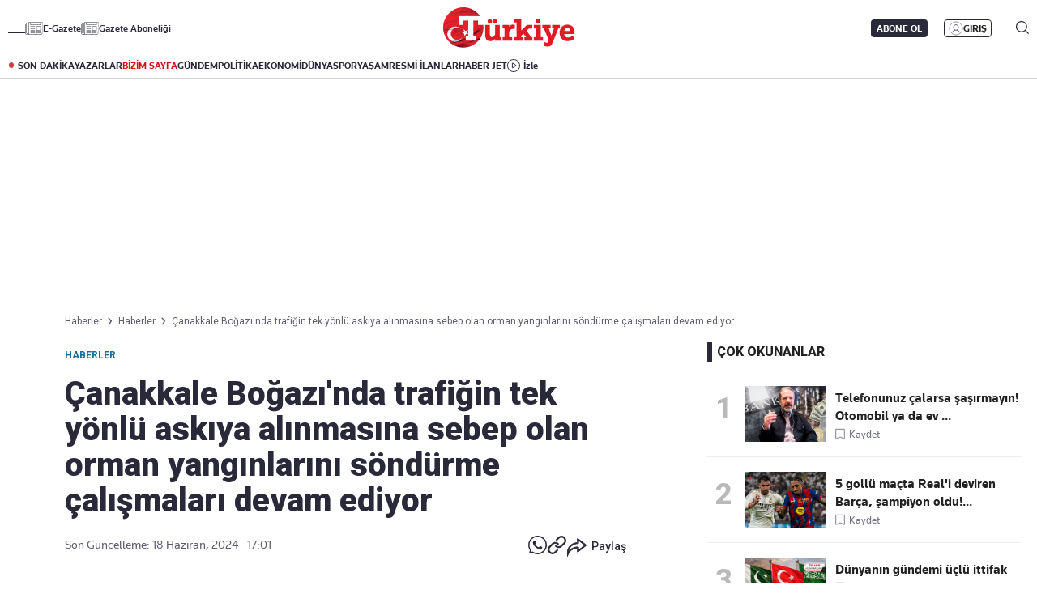

--- FILE ---
content_type: text/html; charset=utf-8
request_url: https://www.turkiyegazetesi.com.tr/haberler/canakkale-bogazinda-trafigin-tek-yonlu-askiya-alinmasina-sebep-olan-orman-yanginlarini-sondurme-calismalari-devam-ediyor-1047287
body_size: 29878
content:

<!DOCTYPE html>
<html lang="tr">
<head>
    <meta charset="utf-8" />
    <meta name="viewport" content="width=device-width, initial-scale=1.0" />
    <title>Çanakkale Boğazı'nda trafiğin tek yönlü askıya alınmasına sebep olan orman yangınlarını söndürme çalışmaları devam ediyor | Türkiye Gazetesi</title>
    

    <link rel="canonical" href="https://www.turkiyegazetesi.com.tr/haberler/canakkale-bogazinda-trafigin-tek-yonlu-askiya-alinmasina-sebep-olan-orman-yanginlarini-sondurme-calismalari-devam-ediyor-1047287" />
<meta name="robots" content="index, follow, max-image-preview:large">
<meta name="title" content="Çanakkale Boğazı'nda trafiğin tek yönlü askıya alınmasına sebep olan orman yangınlarını söndürme çalışmaları devam ediyor">
<meta name="description" content="Bugün Çanakkale'de meydana gelen orman yangınları sebebiyle Çanakkale Boğazı'nda trafik tek yönlü askıya alındı. Vatandaşların gündeminde ise yangın söndürüldü mü, nerede çıktı araması yapıldı. Çanakkale'nin Eceabat ilçesinde tarım arazisinde olan orman yangınlarının neden çıktığı da araştırılmaya başlandı." />
<meta name="url" content="https://www.turkiyegazetesi.com.tr/haberler/canakkale-bogazinda-trafigin-tek-yonlu-askiya-alinmasina-sebep-olan-orman-yanginlarini-sondurme-calismalari-devam-ediyor-1047287">
<meta property="fb:page_id" content="100057570613206" />
<meta property="fb:app_id" content="3257550407803019" />
<meta property="article:id" content="1047287" />
<meta property="article:section" content="Haberler" />
<meta property="article:published_time" content="2024-06-18T17:01:13+03:00" />
<meta property="article:modified_time" content="2024-06-18T17:01:13+03:00" />
<meta name="dateCreated" content="2024-06-18T17:01:13+03:00" />
<meta name="datePublished" content="2024-06-18T17:01:13+03:00" />
<meta name="dateModified" content="2024-06-18T17:01:13+03:00" />
<meta name="articleSection" content="news">
<meta property="article:author" content="">
<meta property="article:publisher" content="https://www.facebook.com/turkiyegazetesi" />
<meta property="article:content_tier" content="free" />
<meta name="articleAuthor" content="">
<meta property="og:type" content="article">
<meta property="og:url" content="https://www.turkiyegazetesi.com.tr/haberler/canakkale-bogazinda-trafigin-tek-yonlu-askiya-alinmasina-sebep-olan-orman-yanginlarini-sondurme-calismalari-devam-ediyor-1047287" />
<meta property="og:site_name" content="Türkiye Gazetesi" />
<meta property="og:locale" content="tr_TR" />
<meta property="og:title" content="Çanakkale Boğazı'nda trafiğin tek yönlü askıya alınmasına sebep olan orman yangınlarını söndürme çalışmaları devam ediyor" />
<meta property="og:description" content="Bugün Çanakkale'de meydana gelen orman yangınları sebebiyle Çanakkale Boğazı'nda trafik tek yönlü askıya alındı. Vatandaşların gündeminde ise yangın söndürüldü mü, nerede çıktı araması yapıldı. Çanakkale'nin Eceabat ilçesinde tarım arazisinde olan orman yangınlarının neden çıktığı da araştırılmaya başlandı.">
<meta property="og:image" content="https://i.turkiyegazetesi.com.tr/images/24-06/18/canakkale-bogazinda-trafigin-tek-yonlu-askiya-alinmasina-sebep-olan-orman-yanginlarini-sondurme-calismalari-devam-ediyor-17187196941246.jpg">
<meta property="og:image:alt" content="Çanakkale Boğazı'nda trafiğin tek yönlü askıya alınmasına sebep olan orman yangınlarını söndürme çalışmaları devam ediyor" />
<meta property="og:image:width" content="1280" />
<meta property="og:image:height" content="720" />
<meta name="twitter:image:src" content="https://i.turkiyegazetesi.com.tr/images/24-06/18/canakkale-bogazinda-trafigin-tek-yonlu-askiya-alinmasina-sebep-olan-orman-yanginlarini-sondurme-calismalari-devam-ediyor-17187196941246.jpg" />
<meta name="twitter:image" content="https://i.turkiyegazetesi.com.tr/images/24-06/18/canakkale-bogazinda-trafigin-tek-yonlu-askiya-alinmasina-sebep-olan-orman-yanginlarini-sondurme-calismalari-devam-ediyor-17187196941246.jpg">
<meta name="twitter:card" content="summary_large_image" />
<meta name="twitter:site" content="@turkiyegazetesi" />
<meta property="twitter:domain" content="https://www.turkiyegazetesi.com.tr/haberler/canakkale-bogazinda-trafigin-tek-yonlu-askiya-alinmasina-sebep-olan-orman-yanginlarini-sondurme-calismalari-devam-ediyor-1047287">
<meta property="twitter:url" content="https://www.turkiyegazetesi.com.tr/haberler/canakkale-bogazinda-trafigin-tek-yonlu-askiya-alinmasina-sebep-olan-orman-yanginlarini-sondurme-calismalari-devam-ediyor-1047287">
<meta name="twitter:title" content="Çanakkale Boğazı'nda trafiğin tek yönlü askıya alınmasına sebep olan orman yangınlarını söndürme çalışmaları devam ediyor">
<meta name="twitter:description" content="Bugün Çanakkale'de meydana gelen orman yangınları sebebiyle Çanakkale Boğazı'nda trafik tek yönlü askıya alındı. Vatandaşların gündeminde ise yangın söndürüldü mü, nerede çıktı araması yapıldı. Çanakkale'nin Eceabat ilçesinde tarım arazisinde olan orman yangınlarının neden çıktığı da araştırılmaya başlandı.">
<meta name="facebook-domain-verification" content="eq2ggwt1uozc6q83jovypba5j6lwmy" />
<meta property="article:tag" content="Haberler" />
<link rel="alternate" type="application/rss+xml" title="Türkiye Gazetesi - Çanakkale Boğazı'nda trafiğin tek yönlü askıya alınmasına sebep olan orman yangınlarını söndürme çalışmaları devam ediyor" href="https://www.turkiyegazetesi.com.tr/rss" />

    <script type="application/ld+json">
    {
        "@context": "https://schema.org",
        "@graph": [
            {
              "@type": "Organization",
              "name": "Türkiye Gazetesi",
              "image": "https://www.turkiyegazetesi.com.tr/s/i/logo.png",
              "url": "https://www.turkiyegazetesi.com.tr",
              "logo": {
                "@type": "ImageObject",
                "url": "https://www.turkiyegazetesi.com.tr/s/i/logo.png",
                "width": 512,
                "height": 156
              },
              "sameAs": [
                "https://www.facebook.com/turkiyegazetesi",
                "https://x.com/turkiyegazetesi",
                "https://www.linkedin.com/company/turkiye-gazetesi/",
                "https://www.instagram.com/turkiyegazetesi/",
                "https://news.google.com/publications/CAAqKAgKIiJDQklTRXdnTWFnOEtEWFJuY25Sb1lXSmxjaTVqYjIwb0FBUAE",
                "https://www.wikidata.org/wiki/Q123908496",
                "https://play.google.com/store/apps/details?id=com.dijitalvarliklar.turkiyegazetesi",
                "https://apps.apple.com/tr/app//turkiye-gazetesi/id469821641"
              ],
              "description": "Türkiye Gazetesi, haberler ve son dakika gelişmeleri için güvenilir haber sitesi. Gündemdeki haberleri, ekonomi gelişmeleri, dünyadan haberler, spor haberleri, magazin olayları ve köşe yazarları Türkiye Gazetesi'nde.",
              "slogan": "Türkiye Gazetesi, haberler ve son dakika gelişmeleri için güvenilir haber sitesi. Gündemdeki haberleri, ekonomi gelişmeleri, dünyadan haberler, spor haberleri, magazin olayları ve köşe yazarları Türkiye Gazetesi'nde.",
              "email": "dijital@tg.com.tr",
              "telephone": "+90 212 454 30 00",
              "faxNumber": "+90 212 454 31 00",
              "address": {
                "@type": "PostalAddress",
                "addressCountry": "TR",
                "addressLocality": "İstanbul",
                "addressRegion": "İstanbul",
                "postalCode": "34197",
                "streetAddress": "Yenibosna Merkez, 29 Ekim Cd. No:11 B D:21, 34197 Bahçelievler/İstanbul"
              },
              "contactPoint": [
                {
                  "@type": "ContactPoint",
                  "telephone": "+90 212 454 30 00",
                  "contactType": "customer service",
                  "contactOption": "TollFree",
                  "areaServed": "TR"
                }
              ]
            },
            {
                "@type": "NewsArticle",
                "url": "https://www.turkiyegazetesi.com.tr/haberler/canakkale-bogazinda-trafigin-tek-yonlu-askiya-alinmasina-sebep-olan-orman-yanginlarini-sondurme-calismalari-devam-ediyor-1047287",
                "articleSection": "Haberler",
                "headline": "Çanakkale Boğazı'nda trafiğin tek yönlü askıya alınmasına sebep olan orman yangınlarını söndürme çalışmaları devam ediyor",
                "alternativeHeadline": "",
                "description": "Bugün Çanakkale'de meydana gelen orman yangınları sebebiyle Çanakkale Boğazı'nda trafik tek yönlü askıya alındı. Vatandaşların gündeminde ise yangın söndürüldü mü, nerede çıktı araması yapıldı. Çanakkale'nin Eceabat ilçesinde tarım arazisinde olan orman yangınlarının neden çıktığı da araştırılmaya başlandı.",
                "keywords": ["Haberler"],
                "articleBody": "18 Haziran günü meydana gelen orman yangınlarının ardından Çanakkale Boğazı'nda gemi trafiği tek yönlü askıya alındı. Yangınların nerede çıktığı araştırılırken son durum merak edildi.ÇANAKKALE ORMAN YANGINLARI SÖNDÜRÜLDÜ MÜ?Bugün Çanakkale'nin Eceabat ilçesinde meydana gelen ormanlık alan yangınına havadan ve karadan müdahale devam ederken Kumköy mevkiinde çıkan yangının sebebi bilinmiyor.Dumanların yükselmesinin ardından vatandaşların ihbarıyla ekipler olay yerine sevk edildi. Arazözler ile karadan, havadan ise helikopter ve uçaklarla müdahale devam ediyor.Kıyı Emniyeti tarafından yapılan açıklama şöyle oldu:\"Çanakkale Boğazı gemi trafiği, Akbaş mevkisindeki orman yangını nedeniyle kuzey-güney tek yönde ve geçici olarak askıya alındı\"ÇANAKKALE BOĞAZI KAPATILDI MI?Bugün meydana gelen orman yangınlarının ardından Çanakkale Boğazı'nda gemi trafiği tek yönlü olarak askıya alındı.Ulaştırma ve Altyapı Bakanlığı'nın açıklamasında yer alan ifadeler şöyle oldu:\"Çanakkale Boğazı gemi trafiği, Akbaş mevkisindeki orman yangını nedeniyle kuzey-güney tek yönde ve geçici olarak askıya alındı. Gemi trafiği, güney-kuzey tek yönlü olarak devam edecektir.\"[{\"id\": 1, \"choiceId\": 1, \"groupId\": -1, \"value\": \"1047285\", \"label\": \"\\u00c7anakkale'de an\\u0131z ate\\u015fi ormana s\\u0131\\u00e7rad\\u0131! Tarihi alanlara giri\\u015f yasakland\\u0131, bir k\\u00f6y tamamen bo\\u015falt\\u0131ld\\u0131\", \"active\": false, \"highlighted\": false, \"customProperties\": {\"datetime\": \"2024-06-18T16:53:31\", \"photoUrl\": \"https://i.turkiyegazetesi.com.tr/images/24-06/18/orman-yanginlari-nedeniyle-canakkale-bogazinda-gemi-trafigi-tek-yonlu-askiya-alindi-17187226911801.jpg\", \"url\": \"/gundem/orman-yanginlari-nedeniyle-canakkale-bogazinda-gemi-trafigi-tek-yonlu-askiya-alindi-1047285\", \"key\": 1}, \"placeholder\": false, \"keyCode\": null}] 1047285 -\u0026gt; Çanakkale'de anız ateşi ormana sıçradı! Tarihi alanlara giriş yasaklandı, bir köy tamamen boşaltıldı",
                "name": "Çanakkale Boğazı'nda trafiğin tek yönlü askıya alınmasına sebep olan orman yangınlarını söndürme çalışmaları devam ediyor",
                "thumbnailUrl": "https://i.turkiyegazetesi.com.tr/images/24-06/18/canakkale-bogazinda-trafigin-tek-yonlu-askiya-alinmasina-sebep-olan-orman-yanginlarini-sondurme-calismalari-devam-ediyor-17187196941246.jpg",
                "inLanguage": "tr",
                "genre": "news",
                "publishingPrinciples": "https://www.turkiyegazetesi.com.tr/hakkimizda",
                "mainEntityOfPage": {
                    "@type": "WebPage",
                    "id": "https://www.turkiyegazetesi.com.tr/haberler/canakkale-bogazinda-trafigin-tek-yonlu-askiya-alinmasina-sebep-olan-orman-yanginlarini-sondurme-calismalari-devam-ediyor-1047287"
                },
                "dateCreated": "2024-06-18T17:01:13+03:00",
                "datePublished": "2024-06-18T17:01:13+03:00",
                "dateModified": "2024-06-18T17:01:13+03:00",
                "wordCount": 264,
                "timeRequired": "PT2M",
                "image": {
                    "@type": "ImageObject",
                    "contentUrl": "https://i.turkiyegazetesi.com.tr/images/24-06/18/canakkale-bogazinda-trafigin-tek-yonlu-askiya-alinmasina-sebep-olan-orman-yanginlarini-sondurme-calismalari-devam-ediyor-17187196941246.jpg",
                    "caption": "Çanakkale Boğazı'nda trafiğin tek yönlü askıya alınmasına sebep olan orman yangınlarını söndürme çalışmaları devam ediyor",
                    "name": "Çanakkale Boğazı'nda trafiğin tek yönlü askıya alınmasına sebep olan orman yangınlarını söndürme çalışmaları devam ediyor",
                    "representativeOfPage": true,
                    "datePublished": "2024-06-18T17:01:13+03:00",
                    "description": "Bugün Çanakkale'de meydana gelen orman yangınları sebebiyle Çanakkale Boğazı'nda trafik tek yönlü askıya alındı. Vatandaşların gündeminde ise yangın söndürüldü mü, nerede çıktı araması yapıldı. Çanakkale'nin Eceabat ilçesinde tarım arazisinde olan orman yangınlarının neden çıktığı da araştırılmaya başlandı.",
                    "url": "https://i.turkiyegazetesi.com.tr/images/24-06/18/canakkale-bogazinda-trafigin-tek-yonlu-askiya-alinmasina-sebep-olan-orman-yanginlarini-sondurme-calismalari-devam-ediyor-17187196941246.jpg",
                    "width": 1280,
                    "height": 720
                },
                "author": {
                    "@type": "Person",
                    "@id": "https://www.turkiyegazetesi.com.tr",
                    "name": "",
                    "url": "https://www.turkiyegazetesi.com.tr"
                },
                "publisher": {
                    "@type": "NewsMediaOrganization",
                    "name": "Türkiye Gazetesi",
                    "url": "https://www.turkiyegazetesi.com.tr",
                    "logo": {
                        "@type": "ImageObject",
                        "url": "https://www.turkiyegazetesi.com.tr/s/i/logo.png",
                        "width": 164,
                        "height": 50
                    }
                }
            }
            ,{
                "@type": "BreadcrumbList",
                "itemListElement": [
                    {
                        "@type": "ListItem",
                        "position": 1,
                        "item": {
                            "@id": "https://www.turkiyegazetesi.com.tr",
                            "name": "Türkiye Gazetesi"
                        }
                    },
                    {
                        "@type": "ListItem",
                        "position": 2,
                        "item": {
                                "@id": "https://www.turkiyegazetesi.com.tr/haberler",
                            "name": "Haberler"
                        }
                    },
                    {
                        "@type": "ListItem",
                        "position": 3,
                        "item": {
                            "@id": "https://www.turkiyegazetesi.com.tr/haberler/canakkale-bogazinda-trafigin-tek-yonlu-askiya-alinmasina-sebep-olan-orman-yanginlarini-sondurme-calismalari-devam-ediyor-1047287",
                            "name": "Çanakkale Boğazı'nda trafiğin tek yönlü askıya alınmasına sebep olan orman yangınlarını söndürme çalışmaları devam ediyor"
                        }
                    }
                ]
            }

        ]
    }
</script>


    <link rel="preload" href="https://i.turkiyegazetesi.com.tr/images/24-06/18/canakkale-bogazinda-trafigin-tek-yonlu-askiya-alinmasina-sebep-olan-orman-yanginlarini-sondurme-calismalari-devam-ediyor-17187196941246.jpg" as="image" fetchpriority="high">
    <script>
        window.pageAdConfig = {
            page_type: "page-detail",
            category: "Haberler",
            action: "default"
        };
        var _stats = { PageType: 'haber', ContentId: 1047287 };
    </script>



    <link rel="preload" as="style" href="https://fonts.googleapis.com/css2?family=Roboto+Serif:ital,opsz,wght@0,8..144,100..900;1,8..144,100..900&family=Roboto:ital,wght@0,100..900;1,100..900&display=swap">
    <link rel="preload" as="style" href="https://fonts.googleapis.com/css2?family=Barlow+Condensed:ital,wght@0,100;0,200;0,300;0,400;0,500;0,600;0,700;0,800;0,900;1,100;1,200;1,300;1,400;1,500;1,600;1,700;1,800;1,900&family=Barlow:ital,wght@0,100;0,200;0,300;0,400;0,500;0,600;0,700;0,800;0,900;1,100;1,200;1,300;1,400;1,500;1,600;1,700;1,800;1,900&display=swap">
    <link rel="preload" href="https://s.turkiyegazetesi.com.tr/s/fonts/knowledge-font/knowledge-regularitalic-webfont.woff2" as="font" type="font/woff2" crossorigin>
    <link rel="preload" href="https://s.turkiyegazetesi.com.tr/s/fonts/knowledge-font/knowledge-black-webfont.woff2" as="font" type="font/woff2" crossorigin>
    <link rel="preload" href="https://s.turkiyegazetesi.com.tr/s/fonts/knowledge-font/knowledge-regular-webfont.woff2" as="font" type="font/woff2" crossorigin>
    <link rel="preload" href="https://s.turkiyegazetesi.com.tr/s/fonts/knowledge-font/knowledge-medium-webfont.woff2" as="font" type="font/woff2" crossorigin>
    <link rel="preload" href="https://s.turkiyegazetesi.com.tr/s/fonts/knowledge-font/knowledge-bold-webfont.woff2" as="font" type="font/woff2" crossorigin>
    <link rel="preconnect" href="https://fonts.googleapis.com">

    <link rel="stylesheet" href="https://s.turkiyegazetesi.com.tr/s/css/base/_reset.css?v=2c326e67-3151-40" />
    <link rel="stylesheet" href="https://s.turkiyegazetesi.com.tr/s/css/base/swiper-bundle.min.css?v=2c326e67-3151-40" />
    <link rel="stylesheet" href="https://s.turkiyegazetesi.com.tr/s/css/module.min.css?v=2c326e67-3151-40" />
    <link rel="stylesheet" href="https://s.turkiyegazetesi.com.tr/s/css/tg.css?v=2c326e67-3151-40" />
    <script async src="https://securepubads.g.doubleclick.net/tag/js/gpt.js"></script>
    <!-- Google Tag Manager -->
    <script>
        (function(w,d,s,l,i){w[l]=w[l]||[];w[l].push({'gtm.start':
        new Date().getTime(),event:'gtm.js'});var f=d.getElementsByTagName(s)[0],
        j=d.createElement(s),dl=l!='dataLayer'?'&l='+l:'';j.async=true;j.src=
        'https://www.googletagmanager.com/gtm.js?id='+i+dl;f.parentNode.insertBefore(j,f);
        })(window,document,'script','dataLayer','GTM-KPF2Q434');</script>
    <!-- End Google Tag Manager -->
    <script async src="https://www.googletagmanager.com/gtag/js?id=G-GWT316TB4Q"></script>
    <script>
        window.dataLayer = window.dataLayer || [];
        function gtag(){dataLayer.push(arguments);}
        gtag('js', new Date());
        gtag('config', 'G-GWT316TB4Q');
    </script>
    <script>
        function trackGAEvent(category, action, label) {
            gtag('event', action, {
                'event_category': category,
                'event_label': label
            });
        }
    </script>
    <script>
        !function () {
        var t = document.createElement("script");
        t.setAttribute("src", 'https://cdn.p.analitik.bik.gov.tr/tracker' + (
        typeof Intl !== "undefined" ? (typeof(Intl || "").PluralRules !== "undefined" ? '1' : typeof Promise !== "undefined" ? '2' : typeof MutationObserver !== 'undefined' ? '3' : '4') : '4'
        ) + '.js'),
        t.setAttribute("data-website-id", "50b95442-f009-4e8f-8220-3db4e21c3a9b"),
        t.setAttribute("data-host-url", '//50b95442-f009-4e8f-8220-3db4e21c3a9b.collector.p.analitik.bik.gov.tr'),
        document.head.appendChild(t)
        }();
    </script>
    <script src="https://s.turkiyegazetesi.com.tr/s/js/general.js?v=2c326e67-3151-40"></script>
    <script src="https://www.gstatic.com/firebasejs/7.14.6/firebase-app.js"></script>
    <script src="https://www.gstatic.com/firebasejs/7.14.6/firebase-messaging.js"></script>

    <script src="https://s.turkiyegazetesi.com.tr/s/js/firebase-notification.js?v=2c326e67-3151-40"></script>

</head>
<body>
    <!-- Header-->
    
<header class="header">
    <div class="container rowPaddingHorizontal">
        <div class="headerTop">
            <div class="headerTop-left">
                <div class="headerTop-navbutton">
                    <span class="line"></span>
                    <span class="line"></span>
                    <span class="line"></span>
                </div>
                <span class="headerTop-logo-small"><a href="/" title="Türkiye Gazetesi"><img src="https://www.turkiyegazetesi.com.tr/s/i/logo.png" alt="Türkiye Gazetesi"></a></span>
                <a class="headerTop-news" href="/e-gazete" target="_blank">E-Gazete</a>
                <a class="headerTop-news" href="/abone" target="_blank">Gazete Aboneliği</a>
            </div>
            <div class="headerTop-center">
                <span class="headerTop-logo"><a href="/" title="Türkiye Gazetesi"><img src="https://www.turkiyegazetesi.com.tr/s/i/logo.png" alt="Türkiye Gazetesi"></a></span>
            </div>
            <div class="headerTop-right" id="headerTopRight">
                <span class="headerTop-search">
                    <img src="https://s.turkiyegazetesi.com.tr/s/i/icon-header-search.svg" alt="Arama">
                </span>
            </div>
        </div>
    </div>
</header>
<div class="headerBottomCategory">
    <div class="container rowPaddingHorizontal">
        <div class="headerBottom">
            <a href="/son-dakika" class="headerNavUrl icon-header-bull" title="Son Dakika Haberleri görüntüle">SON DAKİKA</a>
            <a href="/bugunun-yazarlari" class="headerNavUrl" title="Yazarlar ve köşe yazılarını görüntüle">YAZARLAR</a>
            <a href="/bizim-sayfa" class="headerNavUrl" style="color:#CC181C" title="Bizim Sayfa içeriklerini görüntüle">BİZİM SAYFA</a>
            <a href="/gundem" class="headerNavUrl" title="Gündem haberlerini görüntüle">GÜNDEM</a>
            <a href="/politika" class="headerNavUrl" title="Politika haberlerini görüntüle">POLİTİKA</a>
            <a href="/ekonomi" class="headerNavUrl" title="Ekonomi haberlerini görüntüle">EKONOMİ</a>
            <a href="/dunya" class="headerNavUrl" title="Dünya haberlerini görüntüle">DÜNYA</a>
            <a href="/spor" class="headerNavUrl" title="Spor haberlerini görüntüle">SPOR</a>
            <a href="/yasam" class="headerNavUrl" title="Hayat ve yaşam tarzı haberlerini görüntüle">YAŞAM</a>
            <a href="/resmi-ilanlar" class="headerNavUrl" title="Resmi İlanları görüntüle">RESMİ İLANLAR</a>
            <a href="/haber-jet" class="headerNavUrl" title="Haber Jet içeriklerini görüntüle">HABER JET</a>
            <a href="/videogaleri" class="headerNavUrl icon-header-watch" title="Video içeriklerini izle">İzle</a>
        </div>
    </div>
</div>

<div class="header-hamburger-bg"></div>
<div class="header-hamburger-menu">
    <div class="container rowPaddingHorizontal auto-scroll-y">
        <div class="row gx-0 hm-nav">
            <div class="col-12 pdl-0 pdr-0">
                <div class="row gx-0 mobile-top-header">
                    <div class="mth-row close-scope">
                        <span class="mth-close"><img src="https://s.turkiyegazetesi.com.tr/s/images/icons/icon-mobile-hamburger-close.svg" alt="Türkiye Gazetesi"></span>
                    </div>
                    <div class="mth-row">
                        <span class="mth-logo-small"><a href="/"><img src="https://www.turkiyegazetesi.com.tr/s/i/logo.png" alt="Türkiye Gazetesi"></a></span>
                    </div>
                    <div class="mth-row">
                        <a class="mth-news" href="/e-gazete" target="_blank">E-Gazete</a>
                        <a class="mth-news" href="/abone" target="_blank">Abonelik</a>
                    </div>
                </div>
                <div class="row gx-0">
                    <div class="row gx-0" style="gap:16px">
                                <div class="col-7-equal footer-cat">
                                    <div class="footer-cat__title" data-toggle="collapse">
                                            <a href="/gundem" class="footer-cat-link" title="G&#xFC;ndem">G&#xFC;ndem</a>

                                        <span class="footer-cat-toggle" data-id="cat-171"></span>
                                    </div>
                                    <ul id="cat-171" class="footer-cat__menu">
                                            <li><a href="/politika" title="Politika">Politika</a></li>
                                            <li><a href="/egitim" title="E&#x11F;itim">E&#x11F;itim</a></li>
                                    </ul>
                                </div>
                                <div class="col-7-equal footer-cat">
                                    <div class="footer-cat__title" data-toggle="collapse">
                                            <a href="/ekonomi" class="footer-cat-link" title="Ekonomi">Ekonomi</a>

                                        <span class="footer-cat-toggle" data-id="cat-173"></span>
                                    </div>
                                    <ul id="cat-173" class="footer-cat__menu">
                                            <li><a href="/borsa" title="Borsa">Borsa</a></li>
                                            <li><a href="/altin" title="Alt&#x131;n">Alt&#x131;n</a></li>
                                            <li><a href="/doviz" title="D&#xF6;viz">D&#xF6;viz</a></li>
                                            <li><a href="/hisse-senedi" title="Hisse Senedi">Hisse Senedi</a></li>
                                            <li><a href="/kripto-para" title="Kripto Para">Kripto Para</a></li>
                                            <li><a href="/emlak" title="Emlak">Emlak</a></li>
                                            <li><a href="/t-otomobil" title="T-Otomobil">T-Otomobil</a></li>
                                            <li><a href="/turizm" title="Turizm">Turizm</a></li>
                                    </ul>
                                </div>
                                <div class="col-7-equal footer-cat">
                                    <div class="footer-cat__title" data-toggle="collapse">
                                            <a href="/spor" class="footer-cat-link" title="Spor">Spor</a>

                                        <span class="footer-cat-toggle" data-id="cat-177"></span>
                                    </div>
                                    <ul id="cat-177" class="footer-cat__menu">
                                            <li><a href="/futbol" title="Futbol">Futbol</a></li>
                                            <li><a href="/puan-durumu" title="Puan Durumu">Puan Durumu</a></li>
                                            <li><a href="/fikstur" title="Fikst&#xFC;r">Fikst&#xFC;r</a></li>
                                            <li><a href="/sampiyonlar-ligi" title="&#x15E;ampiyonlar Ligi">&#x15E;ampiyonlar Ligi</a></li>
                                            <li><a href="/avrupa-ligi" title="Avrupa Ligi">Avrupa Ligi</a></li>
                                            <li><a href="/basketbol" title="Basketbol">Basketbol</a></li>
                                    </ul>
                                </div>
                                <div class="col-7-equal footer-cat">
                                    <div class="footer-cat__title" data-toggle="collapse">
                                            <a href="/dunya" class="footer-cat-link" title="D&#xFC;nya">D&#xFC;nya</a>

                                        <span class="footer-cat-toggle" data-id="cat-172"></span>
                                    </div>
                                    <ul id="cat-172" class="footer-cat__menu">
                                            <li><a href="/orta-dogu" title="Orta Do&#x11F;u">Orta Do&#x11F;u</a></li>
                                            <li><a href="/avrupa" title="Avrupa">Avrupa</a></li>
                                            <li><a href="/amerika" title="Amerika">Amerika</a></li>
                                            <li><a href="/afrika" title="Afrika">Afrika</a></li>
                                            <li><a href="/israil-gazze" title="&#x130;srail-Gazze">&#x130;srail-Gazze</a></li>
                                    </ul>
                                </div>
                                <div class="col-7-equal footer-cat">
                                    <div class="footer-cat__title" data-toggle="collapse">
                                            <a href="/yasam" class="footer-cat-link" title="Ya&#x15F;am">Ya&#x15F;am</a>

                                        <span class="footer-cat-toggle" data-id="cat-174"></span>
                                    </div>
                                    <ul id="cat-174" class="footer-cat__menu">
                                            <li><a href="/saglik" title="Sa&#x11F;l&#x131;k">Sa&#x11F;l&#x131;k</a></li>
                                            <li><a href="/hava-durumu" title="Hava Durumu">Hava Durumu</a></li>
                                            <li><a href="/yemek" title="Yemek">Yemek</a></li>
                                            <li><a href="/seyahat" title="Seyahat">Seyahat</a></li>
                                            <li><a href="/aktuel" title="Akt&#xFC;el">Akt&#xFC;el</a></li>
                                    </ul>
                                </div>
                                <div class="col-7-equal footer-cat">
                                    <div class="footer-cat__title" data-toggle="collapse">
                                            <a href="/kultur-sanat" class="footer-cat-link" title="K&#xFC;lt&#xFC;r-Sanat">K&#xFC;lt&#xFC;r-Sanat</a>

                                        <span class="footer-cat-toggle" data-id="cat-175"></span>
                                    </div>
                                    <ul id="cat-175" class="footer-cat__menu">
                                            <li><a href="/sinema" title="Sinema">Sinema</a></li>
                                            <li><a href="/arkeoloji" title="Arkeoloji">Arkeoloji</a></li>
                                            <li><a href="/kitap" title="Kitap">Kitap</a></li>
                                            <li><a href="/tarih" title="Tarih">Tarih</a></li>
                                    </ul>
                                </div>
                                <div class="col-7-equal footer-cat">
                                    <div class="footer-cat__title" data-toggle="collapse">
                                            <a href="/bizim-sayfa" class="footer-cat-link" title="Bizim Sayfa">Bizim Sayfa</a>

                                        <span class="footer-cat-toggle" data-id="cat-178"></span>
                                    </div>
                                    <ul id="cat-178" class="footer-cat__menu">
                                            <li><a href="/namaz-vakitleri" title="Namaz Vakitleri">Namaz Vakitleri</a></li>
                                            <li><a href="/sesli-yayinlar" title="Sesli Yay&#x131;nlar">Sesli Yay&#x131;nlar</a></li>
                                    </ul>
                                </div>
                                <div class="col-7-equal footer-cat">
                                    <div class="footer-cat__title" data-toggle="collapse">
                                            <a href="/yazarlar" class="footer-cat-link" title="Yazarlar">Yazarlar</a>

                                        <span class="footer-cat-toggle" data-id="cat-179"></span>
                                    </div>
                                    <ul id="cat-179" class="footer-cat__menu">
                                            <li><a href="/bugunun-yazarlari" title="Bug&#xFC;n&#xFC;n Yazarlar&#x131;">Bug&#xFC;n&#xFC;n Yazarlar&#x131;</a></li>
                                            <li><a href="/yazarlar" title="T&#xFC;m Yazarlar">T&#xFC;m Yazarlar</a></li>
                                    </ul>
                                </div>
                                <div class="col-7-equal footer-cat">
                                    <div class="footer-cat__title" data-toggle="collapse">
                                            <span class="footer-cat-link no-link" title="Di&#x11F;er Kategoriler">Di&#x11F;er Kategoriler</span>

                                        <span class="footer-cat-toggle" data-id="cat-181"></span>
                                    </div>
                                    <ul id="cat-181" class="footer-cat__menu">
                                            <li><a href="/magazin" title="Magazin">Magazin</a></li>
                                            <li><a href="/teknoloji" title="Teknoloji">Teknoloji</a></li>
                                            <li><a href="/resmi-ilanlar" title="Resm&#xEE; Ilanlar">Resm&#xEE; Ilanlar</a></li>
                                            <li><a href="/haberler" title="Haberler">Haberler</a></li>
                                            <li><a href="/videogaleri" title="Video Galeri">Video Galeri</a></li>
                                            <li><a href="/fotohaber" title="Foto Haber">Foto Haber</a></li>
                                    </ul>
                                </div>
                                <div class="col-7-equal footer-cat">
                                    <div class="footer-cat__title" data-toggle="collapse">
                                            <a class="footer-cat-link" title="Kurumsal">Kurumsal</a>

                                        <span class="footer-cat-toggle" data-id="cat-182"></span>
                                    </div>
                                    <ul id="cat-182" class="footer-cat__menu">
                                            <li><a href="/hakkimizda" title="Hakk&#x131;m&#x131;zda">Hakk&#x131;m&#x131;zda</a></li>
                                            <li><a href="/iletisim" title="&#x130;leti&#x15F;im">&#x130;leti&#x15F;im</a></li>
                                            <li><a href="/kunye" title="K&#xFC;nye">K&#xFC;nye</a></li>
                                            <li><a href="/abone" title="Gazete Aboneli&#x11F;i">Gazete Aboneli&#x11F;i</a></li>
                                            <li><a href="https://www.turkiyegazetesi.com.tr/danisma-telefonlari" title="Dan&#x131;&#x15F;ma Telefonlar&#x131;">Dan&#x131;&#x15F;ma Telefonlar&#x131;</a></li>
                                            <li><a href="/kisisel-verilerin-korunmasi" title="Yasal">Yasal</a></li>
                                            <li><a href="/reklam-ver" title="Reklam Ver">Reklam Ver</a></li>
                                    </ul>
                                </div>
                        <div class="col-7-equal footer-cat-right">
                            <!-- Uygulamalar sağda, kendi alanında -->
                            <span class="footer-cat__title" data-toggle="collapse">Uygulamalar</span>
                            <a href="https://apps.apple.com/tr/app/turkiye-gazetesi/id469821641"><img src="https://s.turkiyegazetesi.com.tr/s/i/icon-down-appstore.svg" alt="Türkiye Gazetesi App Store"></a>
                            <a href="https://play.google.com/store/apps/details?id=com.dijitalvarliklar.turkiyegazetesi.rssreader&hl=tr"><img src="https://s.turkiyegazetesi.com.tr/s/i/icon-down-playstore.svg" alt="Türkiye Gazetesi Google Play"></a>
                        </div>
                    </div>


                    
                </div>
            </div>

        </div>

        <div class="row gx-0 hm-social">
            <div class="col-12 pdl-0 pdr-0">
                <div class="row gx-0">
                    <div class="col-12 col-lg-4">
                        <div class="footer-content-scope social-media">
                            <span class="fTitle">Takip Edin</span>
                            <span class="fDesc">Favori mecralarınızda haber<br>akışımıza ulaşın</span>
                            <div class="fLink">
                                <a href="https://x.com/turkiyegazetesi" target="_blank" title="X"><img src="https://s.turkiyegazetesi.com.tr/s/i/icon-menu-x.svg" alt="X"></a>
                                <a href="https://www.facebook.com/turkiyegazetesi" target="_blank" title="Facebook"><img src="https://s.turkiyegazetesi.com.tr/s/i/icon-menu-fb.svg" alt="Facebook"></a>
                                <a href="https://www.linkedin.com/company/turkiye-gazetesi/" target="_blank" title="LinkedIn"><img src="https://s.turkiyegazetesi.com.tr/s/i/icon-menu-linkedin.svg" alt="LinkedIn"></a>
                                <a href="https://www.youtube.com/turkiyegazetesi" target="_blank" title="YouTube"><img src="https://s.turkiyegazetesi.com.tr/s/i/icon-menu-youtube.svg" alt="YouTube"></a>
                                <a href="https://www.instagram.com/turkiyegazetesicomtr/" target="_blank" title="Instagram"><img src="https://s.turkiyegazetesi.com.tr/s/i/icon-menu-instagram.svg" alt="Instagram"></a>
                                <a href="https://www.tiktok.com/@turkiyegazetesicomtr" target="_blank" title="TikTok"><img src="https://s.turkiyegazetesi.com.tr/s/i/icon-menu-tiktok.svg" alt="TikTok"></a>
                                <a href="https://sosyal.teknofest.app/@turkiyegazetesi" target="_blank" title="Next Sosyal"><img src="https://s.turkiyegazetesi.com.tr/s/i/icon-detail-popup-next.svg" alt="Next Sosyal" style="width: 25px; height: 25px;"></a>

                            </div>
                            <span class="f-mobile-copyright">© 2025 İhlas Gazetecilik A.Ş.<br>Tüm Hakları Saklıdır.</span>
                        </div>
                    </div>
                    <div class="col-12 col-lg-4 border-style">
                        <div class="footer-content-scope">
                            <span class="fTitle">Haber Verin</span>
                            <span class="fDesc">Editör masamıza bilgi ve materyal<br>göndermek için <a href="/geri-bildirim" title="Geri Bildirim">tıklayın</a><span class="icon-continue"></span></span>
                            <div class="fLink">
                                <img src="https://s.turkiyegazetesi.com.tr/s/i/icon-menu-letmeknow.svg" alt="Bildirin">
                            </div>
                        </div>
                    </div>
                    <div class="col-12 col-lg-4">
                        <div class="footer-content-scope">
                            <span class="fTitle">Kaçırmayın</span>
                            <span class="fDesc">Ücretsiz üye olun, gündemi<br>şekillendiren gelişmeleri önce siz duyun</span>
                            <div class="fInput">
                                <form class="subscribe-form">
                                    <input type="email" placeholder="E-posta adresiniz" required>
                                    <button type="submit"></button>
                                </form>
                            </div>
                        </div>
                    </div>
                </div>
            </div>
        </div>
    </div>
</div>

<div class="search-fixed">
    <div class="container">
        <div class="search-container">
            <span class="search-close"></span>
            <input type="text"
                   id="search"
                   autocomplete="off"
                   autocorrect="off"
                   autocapitalize="off"
                   spellcheck="false"
                   placeholder="Türkiye Gazetesi’nde aramak için yazın..." />
            <button class="search-button"></button>

            <div id="suggestions" class="suggestions hidden">

                <!-- Haber Listesi JS ile buraya gelecek -->
                <div class="suggestions-list"></div>               
            </div>
        </div>
    </div>
</div>

<script>
    document.addEventListener("DOMContentLoaded", function () {
        const headerRight = document.getElementById("headerTopRight");
        const searchSpan = headerRight.querySelector(".headerTop-search");

        function getCookie(name) {
            return document.cookie.split("; ").reduce((r, v) => {
                const parts = v.split("=");
                return parts[0] === name ? decodeURIComponent(parts[1]) : r;
            }, null);
        }

        const userId = getCookie("userId");
        const fullName = getCookie("fullName");
        const isSubscribe = getCookie("IsSubscribe");

        const elements = [];

        // ABONE OL butonu
        if (!isSubscribe) {
            const subscribeBtn = document.createElement("button");
            subscribeBtn.className = "headerTop-subscribe";
            subscribeBtn.textContent = "ABONE OL";
            subscribeBtn.onclick = () => window.location.href = "/abonelik";
            elements.push(subscribeBtn);
        }

        if (!userId) {
            const loginLink = document.createElement("a");
            loginLink.href = "/register";
            loginLink.title = "Giriş";

            const loginBtn = document.createElement("button");
            loginBtn.className = "headerTop-login";
            loginBtn.textContent = "GİRİŞ";

            loginLink.appendChild(loginBtn);
            elements.push(loginLink);
        } else if (fullName) {
            const nav = document.createElement("nav");
            nav.className = "headerTop-login-after";

            const userBtn = document.createElement("button");
            userBtn.className = "headerTop-login login-after-label";
            const nameSpan = document.createElement("span");
            nameSpan.textContent = fullName;
            userBtn.appendChild(nameSpan);

            const menu = document.createElement("ul");
            menu.className = "login-menu";

            const links = [
                { href: "/abonelik", title: "Abonelik", class: "login-icon-subscription" },
                { href: "/takip-edilenler", title: "Takip Ettiklerim", class: "login-icon-follow" },
                { href: "/kaydedilenler", title: "Kaydettiklerim", class: "login-icon-bookmark" },
                { href: "/profil", title: "Ayarlar", class: "login-icon-settings" },
                { href: "#", title: "Çıkış", class: "login-icon-logout", isLogout: true }
            ];

            links.forEach(linkInfo => {
                const a = document.createElement("a");
                a.href = linkInfo.href;
                a.title = linkInfo.title;
                a.className = linkInfo.class;
                a.textContent = linkInfo.title;

                if (linkInfo.isLogout) {
                    a.addEventListener("click", function (e) {
                        e.preventDefault();
                        logoutUser();
                    });
                }

                menu.appendChild(a);
            });

            nav.appendChild(userBtn);
            nav.appendChild(menu);
            elements.push(nav);
        }
        elements.forEach(el => headerRight.insertBefore(el, searchSpan));
    });
    document.querySelectorAll('.footer-cat__title').forEach(function (link) {
        link.addEventListener('click', function (e) {
            // Sadece mobilde çalışsın
            if (window.innerWidth <= 991) {
                var clickX = e.offsetX;
                var linkWidth = this.offsetWidth;

                // ::after için sağ taraftaki 30px'lik alanı kontrol et
                if (clickX > linkWidth - 30) {
                    e.preventDefault(); // Sadece ok ikonuna tıklandığında iptal et
                }
                // Aksi halde link normale çalışır
            }
        });
    });



    function logoutUser() {
        window.location.href = "/auth/logout";
    }

</script>

<script>
        document.addEventListener("DOMContentLoaded", function () {
        const searchFixed = document.querySelector(".search-fixed");
        const searchButton = document.querySelector(".headerTop-search");
        const searchClose = document.querySelector(".search-close");
        const searchContainer = document.querySelector(".search-container");
        const searchInput = document.getElementById("search");

        if (searchButton) {
            searchButton.addEventListener("click", function() {
                searchFixed.classList.add("active");
                setTimeout(() => {
                    searchInput.focus();
                }, 100);
            });
        }

        // Kapatma butonuna tıklandığında pop-up'ı kapat
        if (searchClose) {
            searchClose.addEventListener("click", function() {
                searchFixed.classList.remove("active");
            });
        }

        // Pop-up dışına tıklandığında kapat
        searchFixed.addEventListener("click", function(e) {
            // Eğer tıklanan element search-container'ın içinde değilse kapat
            if (!searchContainer.contains(e.target)) {
                searchFixed.classList.remove("active");
            }
        });

        // ESC tuşuna basıldığında kapat
        document.addEventListener("keydown", function(e) {
            if (e.key === "Escape" && searchFixed.classList.contains("active")) {
                searchFixed.classList.remove("active");
            }
        });
    });
</script>

<script>
    function mobileFooterMenu() {
        const toggleButtons = document.querySelectorAll('.footer-cat__toggle');

        toggleButtons.forEach(btn => {
            btn.addEventListener('click', () => {
                const cat = btn.closest('.footer-cat');
                const menu = cat.querySelector('.footer-cat__menu');

                cat.classList.toggle('open');

                if (window.innerWidth < 992) {
                    menu.style.maxHeight = cat.classList.contains('open')
                        ? menu.scrollHeight + 'px'
                        : '0';
                }
            });
        });
    }
</script>
    <script type="text/javascript">
    function bizimsayfaYazar() {
      var url = window.location.href;
      var list = ["/kose-yazilari/prof-dr-ramazan-ayvalli/", "/kose-yazilari/osman-unlu/", "/kose-yazilari/m-said-arvas/", "/kose-yazilari/ahmet-demirbas/", "/kose-yazilari/vehbi-tulek/", "/kose-yazilari/abdullatif-uyan/", "/kose-yazilari/salim-koklu/", "/kose-yazilari/ragip-karadayi/", "/kose-yazilari/unal-bolat/", "/kose-yazilari/yetenekli-kalemler/"];
      for (var i = 0; i < list.length; i++) {
        if (url.indexOf(list[i]) !== -1) {
          return true;
        }
      }

      return false;
    }

    if (!bizimsayfaYazar() && !getCookie("IsSubscribe") && typeof pageAdConfig !== "undefined" && !(pageAdConfig.page_type == "default" && pageAdConfig.category == "default" && pageAdConfig.action == "default"))
    {
        document.write('<div id="adsHorizontal"><div id="adsContainer" class="container"><div class="row gx-0"><div class="col-12 h-center"><div class="ads970"></div></div></div></div></div>');
    }
</script>
    <!-- Header Bitti-->

    


<div id="content" class="content c-haberler" data-id="1047287" data-url="/haberler/canakkale-bogazinda-trafigin-tek-yonlu-askiya-alinmasina-sebep-olan-orman-yanginlarini-sondurme-calismalari-devam-ediyor-1047287" data-title="Çanakkale Boğazı'nda trafiğin tek yönlü askıya alınmasına sebep olan orman yangınlarını söndürme çalışmaları devam ediyor">
    <div id="newsDetails" class="section-row newsDetails">
        <div class="container">
            <div class="row gx-0">
                <div class="section-breadcrumb bodyTopMargin article-breadcrumb-style">
                    <nav aria-label="Breadcrumb">
                        <ol class="breadcrumb-list">
                            <li itemprop="itemListElement" class="bc-item">
                                <a href="/haberler" title="Haberlere git" itemprop="item">
                                    <span itemprop="name">Haberler</span>
                                </a>
                                <meta itemprop="position" content="1" />
                            </li>
                                <li itemprop="itemListElement" class="bc-item">
                                    <a href="/haberler" title="Etiket" itemprop="item">
                                        <span itemprop="name">Haberler</span>
                                    </a>
                                    <meta itemprop="position" content="2" />
                                </li>
                                <li itemprop="itemListElement" class="bc-item">
                                    <span itemprop="name">
                                        <a href="/haberler/canakkale-bogazinda-trafigin-tek-yonlu-askiya-alinmasina-sebep-olan-orman-yanginlarini-sondurme-calismalari-devam-ediyor-1047287" title="&#xC7;anakkale Bo&#x11F;az&#x131;&#x27;nda trafi&#x11F;in tek y&#xF6;nl&#xFC; ask&#x131;ya al&#x131;nmas&#x131;na sebep olan orman yang&#x131;nlar&#x131;n&#x131; s&#xF6;nd&#xFC;rme &#xE7;al&#x131;&#x15F;malar&#x131; devam ediyor">&#xC7;anakkale Bo&#x11F;az&#x131;&#x27;nda trafi&#x11F;in tek y&#xF6;nl&#xFC; ask&#x131;ya al&#x131;nmas&#x131;na sebep olan orman yang&#x131;nlar&#x131;n&#x131; s&#xF6;nd&#xFC;rme &#xE7;al&#x131;&#x15F;malar&#x131; devam ediyor</a>
                                    </span>

                                    <meta itemprop="position" content="3" />
                                </li>

                        </ol>
                    </nav>
                </div>

            </div>
            <div class="row">
                <div class="col-12 col-lg-8 article-scope">
                    <article>
                        <div class="article-header">
                            <div class="article-category-tag" itemprop="about">
                                <span itemprop="name"><a href="/haberler" title="Haberler">Haberler</a></span>
                            </div>
                            <h1 class="article-title" itemprop="headline">
                                Çanakkale Boğazı'nda trafiğin tek yönlü askıya alınmasına sebep olan orman yangınlarını söndürme çalışmaları devam ediyor
                            </h1>

                            <div class="article-meta-actions-scope">
                                <!-- Tarih ve Meta Bilgiler -->
                                <div class="article-text-scope">
                                    <div class="article-text">
                                    </div>
                                    <time class="article-date-modified" itemprop="dateModified" datetime="2024-06-18T17:01:13&#x2B;03:00">
                                        Son Güncelleme: 18 Haziran, 2024 - 17:01
                                    </time>
                                </div>

                                <!-- Paylaşım Butonları -->
                                <div class="article-actions">
                                    <a href="https://api.whatsapp.com/send?text=https://www.turkiyegazetesi.com.tr/haberler/canakkale-bogazinda-trafigin-tek-yonlu-askiya-alinmasina-sebep-olan-orman-yanginlarini-sondurme-calismalari-devam-ediyor-1047287" target="_blank" class="aa icon-whatsapp" title="Whatsapp İkon"><img src="https://s.turkiyegazetesi.com.tr/s/i/icon-detail-whatsapp.svg" alt="Whatsapp İkon"></a>
                                    <a onclick="copyLink('/haberler/canakkale-bogazinda-trafigin-tek-yonlu-askiya-alinmasina-sebep-olan-orman-yanginlarini-sondurme-calismalari-devam-ediyor-1047287')" class="aa iconUrlCopy" title="Bağlantıyı Kopyala"><img src="https://s.turkiyegazetesi.com.tr/s/i/icon-details-linkcopy.svg" alt="Bağlantıyı Kopyala"></a>
                                    <div class="aa detailShare iconShare">
                                        <span class="detailShareClick">Paylaş</span>
                                        <div class="detailShareMenu" style="margin-right:-150px">
                                            <button type="button" class="detailShareClose" aria-label="Kapat">&times;</button>
                                            <span class="detailShareTitle">Paylaş</span>
                                            <div class="detailShareGrid">
                                                <a href="https://www.facebook.com/sharer/sharer.php?u=https://www.turkiyegazetesi.com.tr/haberler/canakkale-bogazinda-trafigin-tek-yonlu-askiya-alinmasina-sebep-olan-orman-yanginlarini-sondurme-calismalari-devam-ediyor-1047287" target="_blank" title="Facebook" class="detailShareItem">
                                                    <img src="https://s.turkiyegazetesi.com.tr/s/i/icon-detail-popup-fb.svg" alt="Facebook">
                                                    <span>Facebook</span>
                                                </a>
                                                <a href="https://twitter.com/intent/tweet?url=https://www.turkiyegazetesi.com.tr/haberler/canakkale-bogazinda-trafigin-tek-yonlu-askiya-alinmasina-sebep-olan-orman-yanginlarini-sondurme-calismalari-devam-ediyor-1047287" target="_blank" title="X" class="detailShareItem">
                                                    <img src="https://s.turkiyegazetesi.com.tr/s/i/icon-detail-popup-x.svg" alt="X">
                                                    <span>X</span>
                                                </a>
                                                <a href="https://api.whatsapp.com/send?text=https://www.turkiyegazetesi.com.tr/haberler/canakkale-bogazinda-trafigin-tek-yonlu-askiya-alinmasina-sebep-olan-orman-yanginlarini-sondurme-calismalari-devam-ediyor-1047287" target="_blank" title="WhatsApp" class="detailShareItem">
                                                    <img src="https://s.turkiyegazetesi.com.tr/s/i/icon-detail-popup-whatsapp.svg" alt="WhatsApp">
                                                    <span>WhatsApp</span>
                                                </a>
                                                <a href="https://www.linkedin.com/sharing/share-offsite/?url=https://www.turkiyegazetesi.com.tr/haberler/canakkale-bogazinda-trafigin-tek-yonlu-askiya-alinmasina-sebep-olan-orman-yanginlarini-sondurme-calismalari-devam-ediyor-1047287" target="_blank" title="LinkedIn" class="detailShareItem">
                                                    <img src="https://s.turkiyegazetesi.com.tr/s/i/icon-detail-popup-linkedin.svg" alt="LinkedIn">
                                                    <span>LinkedIn</span>
                                                </a>
                                                <a href="https://sosyal.teknofest.app/share?text=https://www.turkiyegazetesi.com.tr/haberler/canakkale-bogazinda-trafigin-tek-yonlu-askiya-alinmasina-sebep-olan-orman-yanginlarini-sondurme-calismalari-devam-ediyor-1047287&title=&#xC7;anakkale Bo&#x11F;az&#x131;&#x27;nda trafi&#x11F;in tek y&#xF6;nl&#xFC; ask&#x131;ya al&#x131;nmas&#x131;na sebep olan orman yang&#x131;nlar&#x131;n&#x131; s&#xF6;nd&#xFC;rme &#xE7;al&#x131;&#x15F;malar&#x131; devam ediyor" target="_blank" title="Next Sosyal" class="detailShareItem">
                                                    <img src="https://s.turkiyegazetesi.com.tr/s/i/icon-detail-popup-next.svg" alt="Next Sosyal">
                                                    <span>Next Sosyal</span>
                                                </a>
                                                <a onclick="copyLink('/haberler/canakkale-bogazinda-trafigin-tek-yonlu-askiya-alinmasina-sebep-olan-orman-yanginlarini-sondurme-calismalari-devam-ediyor-1047287')" title="Bağlantıyı Kopyala" class="detailShareItem">
                                                    <img src="https://s.turkiyegazetesi.com.tr/s/i/icon-detail-popup-linkcopy.svg" alt="Bağlantıyı Kopyala">
                                                    <span style="padding-left: 21px">Bağlantıyı Kopyala</span>
                                                </a>
                                            </div>
                                        </div>
                                    </div>
                                </div>
                            </div>
                        </div>

                        <div class="article-main-image article-image-video">
                                <figure class="article-image">
                                    <img src="https://i.turkiyegazetesi.com.tr/images/24-06/18/canakkale-bogazinda-trafigin-tek-yonlu-askiya-alinmasina-sebep-olan-orman-yanginlarini-sondurme-calismalari-devam-ediyor-17187196941246.jpg" width="100%" height="auto" alt="Çanakkale Boğazı'nda trafiğin tek yönlü askıya alınmasına sebep olan orman yangınlarını söndürme çalışmaları devam ediyor" itemprop="image">
                                        <figcaption>
                                            <img src="https://s.turkiyegazetesi.com.tr/s/i/icon-detail-image.svg" alt="Fotoğraf Başlığı" class="caption-icon">
                                            Çanakkale Bogazi'nda trafigin tek yönlü askiya alinmasina sebep olan orman yanginlarini söndürme çalismalari devam ediyor
                                            <span></span>
                                        </figcaption>
                                </figure>
                        </div>

                        <div class="article-content" itemprop="articleBody">
                            <h2>
                                Bugün Çanakkale'de meydana gelen orman yangınları sebebiyle Çanakkale Boğazı'nda trafik tek yönlü askıya alındı. Vatandaşların gündeminde ise yangın söndürüldü mü, nerede çıktı araması yapıldı. Çanakkale'nin Eceabat ilçesinde tarım arazisinde olan orman yangınlarının neden çıktığı da araştırılmaya başlandı.
                            </h2>



                            <div class="listenSummarySave">

                                <div class="lssSave" data-save-id="1047287" data-save-type="1">Kaydet</div>

                                <div class="btn"><a onclick="adjustFontSize(event,'-')">a-</a> | <a onclick="adjustFontSize(event,'+')">+A</a></div>

                            </div>

                            
<p>18 Haziran günü meydana gelen orman yangınlarının ardından Çanakkale Boğazı'nda gemi trafiği tek yönlü askıya alındı. Yangınların nerede çıktığı araştırılırken son durum merak edildi.<h3>ÇANAKKALE ORMAN YANGINLARI SÖNDÜRÜLDÜ MÜ?</h3><p>Bugün Çanakkale'nin Eceabat ilçesinde meydana gelen ormanlık alan yangınına havadan ve karadan müdahale devam ederken Kumköy mevkiinde çıkan yangının sebebi bilinmiyor.</p><p>Dumanların yükselmesinin ardından vatandaşların ihbarıyla ekipler olay yerine sevk edildi. Arazözler ile karadan, havadan ise helikopter ve uçaklarla müdahale devam ediyor.</p><p>
        <div class="article-main-image article-margin">
            <figure class="article-image">
                <img src="https://i.turkiyegazetesi.com.tr/images/24-06/18/canakkale-bogazinda-trafigin-tek-yonlu-askiya-alinmasina-sebep-olan-orman-yanginlarini-sondurme-calismalari-devam-ediyor-17187196944785_1.jpg" width="100%" height="auto" alt="Çanakkale Boğazı'nda trafiğin tek yönlü askıya alınmasına sebep olan orman yangınlarını söndürme çalışmaları devam ediyor - 1. Resim" itemprop="image">
                <figcaption>
                    <img src="https://s.turkiyegazetesi.com.tr/s/i/icon-detail-image.svg" alt="Başlık Resmi" class="caption-icon">Çanakkale Boğazı'nda trafiğin tek yönlü askıya alınmasına sebep olan orman yangınlarını söndürme çalışmaları devam ediyor - 1. Resim
                </figcaption>
            </figure>
        </div></p><p>Kıyı Emniyeti tarafından yapılan açıklama şöyle oldu:</p><p>"Çanakkale Boğazı gemi trafiği, Akbaş mevkisindeki orman yangını nedeniyle kuzey-güney tek yönde ve geçici olarak askıya alındı"</p><h3>ÇANAKKALE BOĞAZI KAPATILDI MI?</h3><p>Bugün meydana gelen orman yangınlarının ardından Çanakkale Boğazı'nda gemi trafiği tek yönlü olarak askıya alındı.</p><p>Ulaştırma ve Altyapı Bakanlığı'nın açıklamasında yer alan ifadeler şöyle oldu:</p><p>"Çanakkale Boğazı gemi trafiği, Akbaş mevkisindeki orman yangını nedeniyle kuzey-güney tek yönde ve geçici olarak askıya alındı. Gemi trafiği, güney-kuzey tek yönlü olarak devam edecektir."</p><p>
        <div class="article-main-image article-margin">
            <figure class="article-image">
                <img src="https://i.turkiyegazetesi.com.tr/images/24-06/18/canakkale-bogazinda-trafigin-tek-yonlu-askiya-alinmasina-sebep-olan-orman-yanginlarini-sondurme-calismalari-devam-ediyor-17187196944044_2.jpg" width="100%" height="auto" alt="Çanakkale Boğazı'nda trafiğin tek yönlü askıya alınmasına sebep olan orman yangınlarını söndürme çalışmaları devam ediyor - 2. Resim" itemprop="image">
                <figcaption>
                    <img src="https://s.turkiyegazetesi.com.tr/s/i/icon-detail-image.svg" alt="Başlık Resmi" class="caption-icon">Çanakkale Boğazı'nda trafiğin tek yönlü askıya alınmasına sebep olan orman yangınlarını söndürme çalışmaları devam ediyor - 2. Resim
                </figcaption>
            </figure>
        </div></p><p>
        <div class="article-main-image article-margin">
            <figure class="article-image">
                <img src="https://i.turkiyegazetesi.com.tr/images/24-06/18/canakkale-bogazinda-trafigin-tek-yonlu-askiya-alinmasina-sebep-olan-orman-yanginlarini-sondurme-calismalari-devam-ediyor-17187196945752_3.jpg" width="100%" height="auto" alt="Çanakkale Boğazı'nda trafiğin tek yönlü askıya alınmasına sebep olan orman yangınlarını söndürme çalışmaları devam ediyor - 3. Resim" itemprop="image">
                <figcaption>
                    <img src="https://s.turkiyegazetesi.com.tr/s/i/icon-detail-image.svg" alt="Başlık Resmi" class="caption-icon">Çanakkale Boğazı'nda trafiğin tek yönlü askıya alınmasına sebep olan orman yangınlarını söndürme çalışmaları devam ediyor - 3. Resim
                </figcaption>
            </figure>
        </div></p><p>
            <div class='article-related-news'>
                <div class='article-related-news__header'>BAKMADAN GEÇME</div>
                <div class='row card-scroll-wrapper'>
                    
            <div class='col-6 col-md-12'>
                <div class='cardScope transparent-card detail-horizontal-card'>
                    <a href='/gundem/orman-yanginlari-nedeniyle-canakkale-bogazinda-gemi-trafigi-tek-yonlu-askiya-alindi-1047285' title='Çanakkale'de anız ateşi ormana sıçradı! Tarihi alanlara giriş yasaklandı, bir köy tamamen boşaltıldı' target='_blank'>
                        <div class='cardImg img-lg-fluid'>
                            <img src='https://i.turkiyegazetesi.com.tr/images/24-06/18/orman-yanginlari-nedeniyle-canakkale-bogazinda-gemi-trafigi-tek-yonlu-askiya-alindi-17187226911801.jpg' alt='Çanakkale'de anız ateşi ormana sıçradı! Tarihi alanlara giriş yasaklandı, bir köy tamamen boşaltıldı' />
                        </div>
                    </a>
                    <div class='cardContent'>
                        <a href='/gundem/orman-yanginlari-nedeniyle-canakkale-bogazinda-gemi-trafigi-tek-yonlu-askiya-alindi-1047285' title='Çanakkale'de anız ateşi ormana sıçradı! Tarihi alanlara giriş yasaklandı, bir köy tamamen boşaltıldı' target='_blank'>
                            <div class='cardHeader'>
                                
                                <span class='chText'>HABER</span>
                            </div>
                            <span>Çanakkale'de anız ateşi ormana sıçradı! Tarihi alanlara giriş yasaklandı, bir köy tamamen boşaltıldı</span>
                        </a>
                    </div>
                </div>
            </div>

                </div>
            </div></p></p>



                            <div class="article-social-publish">
                                <!-- Paylaşım Butonları -->
                                <div class="article-sp-share">
                                    <a href="https://api.whatsapp.com/send?text=https://www.turkiyegazetesi.com.tr/haberler/canakkale-bogazinda-trafigin-tek-yonlu-askiya-alinmasina-sebep-olan-orman-yanginlarini-sondurme-calismalari-devam-ediyor-1047287" target="_blank" title="Whatsapp" class="aa icon-whatsapp"><img src="https://s.turkiyegazetesi.com.tr/s/i/icon-detail-whatsapp.svg" alt="Whatsapp İkon"></a>
                                    <a href="https://www.facebook.com/sharer/sharer.php?u=https://www.turkiyegazetesi.com.tr/haberler/canakkale-bogazinda-trafigin-tek-yonlu-askiya-alinmasina-sebep-olan-orman-yanginlarini-sondurme-calismalari-devam-ediyor-1047287" target="_blank" title="Facebook" class="aa iconUrlCopy"><img src="https://s.turkiyegazetesi.com.tr/s/i/icon-detail-fb.svg" alt="Facebook İkon"></a>
                                    <a onclick="copyLink('/haberler/canakkale-bogazinda-trafigin-tek-yonlu-askiya-alinmasina-sebep-olan-orman-yanginlarini-sondurme-calismalari-devam-ediyor-1047287')" title="Bağlantıyı Kopyala" class="aa iconUrlCopy"><img src="https://s.turkiyegazetesi.com.tr/s/i/icon-details-linkcopy.svg" alt="Bağlantıyı Kopyala"></a>
                                    <div class="aa detailShare iconShare">
                                        <span class="detailShareClick">Paylaş</span>
                                        <div class="detailShareMenu">
                                            <button type="button" class="detailShareClose" aria-label="Kapat">&times;</button>
                                            <span class="detailShareTitle">Paylaş</span>
                                            <div class="detailShareGrid">
                                                <a href="https://www.facebook.com/sharer/sharer.php?u=https://www.turkiyegazetesi.com.tr/haberler/canakkale-bogazinda-trafigin-tek-yonlu-askiya-alinmasina-sebep-olan-orman-yanginlarini-sondurme-calismalari-devam-ediyor-1047287" target="_blank" title="Facebook" class="detailShareItem">
                                                    <img src="https://s.turkiyegazetesi.com.tr/s/i/icon-detail-popup-fb.svg" alt="Facebook">
                                                    <span>Facebook</span>
                                                </a>
                                                <a href="https://twitter.com/intent/tweet?url=https://www.turkiyegazetesi.com.tr/haberler/canakkale-bogazinda-trafigin-tek-yonlu-askiya-alinmasina-sebep-olan-orman-yanginlarini-sondurme-calismalari-devam-ediyor-1047287" target="_blank" title="X" class="detailShareItem">
                                                    <img src="https://s.turkiyegazetesi.com.tr/s/i/icon-detail-popup-x.svg" alt="X">
                                                    <span>X</span>
                                                </a>
                                                <a href="https://api.whatsapp.com/send?text=https://www.turkiyegazetesi.com.tr/haberler/canakkale-bogazinda-trafigin-tek-yonlu-askiya-alinmasina-sebep-olan-orman-yanginlarini-sondurme-calismalari-devam-ediyor-1047287" target="_blank" title="WhatsApp" class="detailShareItem">
                                                    <img src="https://s.turkiyegazetesi.com.tr/s/i/icon-detail-popup-whatsapp.svg" alt="WhatsApp">
                                                    <span>WhatsApp</span>
                                                </a>
                                                <a href="https://www.linkedin.com/sharing/share-offsite/?url=https://www.turkiyegazetesi.com.tr/haberler/canakkale-bogazinda-trafigin-tek-yonlu-askiya-alinmasina-sebep-olan-orman-yanginlarini-sondurme-calismalari-devam-ediyor-1047287" target="_blank" title="LinkedIn" class="detailShareItem">
                                                    <img src="https://s.turkiyegazetesi.com.tr/s/i/icon-detail-popup-linkedin.svg" alt="LinkedIn">
                                                    <span>LinkedIn</span>
                                                </a>
                                                <a href="https://sosyal.teknofest.app/share?text=https://www.turkiyegazetesi.com.tr/haberler/canakkale-bogazinda-trafigin-tek-yonlu-askiya-alinmasina-sebep-olan-orman-yanginlarini-sondurme-calismalari-devam-ediyor-1047287&title=&#xC7;anakkale Bo&#x11F;az&#x131;&#x27;nda trafi&#x11F;in tek y&#xF6;nl&#xFC; ask&#x131;ya al&#x131;nmas&#x131;na sebep olan orman yang&#x131;nlar&#x131;n&#x131; s&#xF6;nd&#xFC;rme &#xE7;al&#x131;&#x15F;malar&#x131; devam ediyor" target="_blank" title="Next Sosyal" class="detailShareItem">
                                                    <img src="https://s.turkiyegazetesi.com.tr/s/i/icon-detail-popup-next.svg" alt="Next Sosyal">
                                                    <span>Next Sosyal</span>
                                                </a>
                                                <a onclick="copyLink('/haberler/canakkale-bogazinda-trafigin-tek-yonlu-askiya-alinmasina-sebep-olan-orman-yanginlarini-sondurme-calismalari-devam-ediyor-1047287')" title="Bağlantıyı Kopyala" class="detailShareItem">
                                                    <img src="https://s.turkiyegazetesi.com.tr/s/i/icon-detail-popup-linkcopy.svg" alt="Bağlantıyı Kopyala">
                                                    <span style="padding-left:21px">Bağlantıyı Kopyala</span>
                                                </a>
                                            </div>
                                        </div>
                                    </div>
                                </div>
                                <div class="article-publish-date">
                                    <span class="label">Yayın Tarihi</span>
                                    <span class="separator">|</span>
                                    <time datetime="2024-06-18T17:01">18 Haziran, 2024 - 17:01</time>
                                </div>
                            </div>

                                <div class="article-related">
                                    <span class="article-related__title">Haberle İlgili Daha Fazlası</span>
                                    <div class="article-related__tags">
                                            <a href="/" title="Haberler" class="article-related__tag">Haberler</a>
                                    </div>
                                </div>


                            <div class="article-follow-us">
                                <div class="article-follow-us__inner">
                                    <span class="article-follow-us__label">Bizi Takip Edin</span>
                                    <span class="article-follow-us__arrow">
                                        <img src="https://s.turkiyegazetesi.com.tr/s/i/icon-detail-footer-social-arrow.svg" alt="Bizi Takip Edin" />
                                    </span>

                                    <nav class="article-follow-us__icons" aria-label="Sosyal Medya">
                                        <a href="https://x.com/turkiyegazetesi" target="_blank" title="X ikonu" class="article-follow-us__icon" aria-label="X">
                                            <img src="https://s.turkiyegazetesi.com.tr/s/i/icon-detail-footer-social-x.svg" alt="X ikonu" class="article-follow-us__icon-img" />
                                        </a>
                                        <a href="https://www.facebook.com/turkiyegazetesi" target="_blank" title="Facebook ikonu" class="article-follow-us__icon" aria-label="Facebook">
                                            <img src="https://s.turkiyegazetesi.com.tr/s/i/icon-detail-footer-social-fb.svg" alt="Facebook ikonu" class="article-follow-us__icon-img" />
                                        </a>
                                        <a href="https://tr.linkedin.com/company/turkiye-gazetesi" target="_blank" title="LinkedIn ikonu" class="article-follow-us__icon" aria-label="LinkedIn">
                                            <img src="https://s.turkiyegazetesi.com.tr/s/i/icon-detail-footer-social-linkedin.svg" alt="LinkedIn ikonu" class="article-follow-us__icon-img" />
                                        </a>
                                        <a href="https://sosyal.teknofest.app/@turkiyegazetesi" target="_blank" title="Next Sosyal" class="article-follow-us__icon">
                                            <img src="https://s.turkiyegazetesi.com.tr/s/i/icon-detail-popup-next.svg" alt="Next Sosyal" class="article-follow-us__icon-img" style="width: 25px; height: 25px;">
                                        </a>
                                        <a href="https://news.google.com/publications/CAAqNAgKIi5DQklTSEFnTWFoZ0tGblIxY210cGVXVm5ZWHBsZEdWemFTNWpiMjB1ZEhJb0FBUAE?hl=tr&gl=TR&ceid=TR:tr" target="_blank" title="Google Haberler ikonu" class="article-follow-us__icon" aria-label="Google Haberler">
                                            <img src="https://s.turkiyegazetesi.com.tr/s/i/icon-detail-footer-social-googlenews.svg" alt="Google Haberler ikonu" class="article-follow-us__icon-img" />
                                        </a>
                                    </nav>
                                </div>
                            </div>

                            <div class="comments">
                                <!-- Başlık -->
                                <div class="comments__header">
                                    <span class="comments__title">
                                        YORUMLAR
                                    </span>
                                </div>

                                <!-- Yorum yazma alanı -->
                                <div class="comments__input-area" data-article-id="1047287" data-is-loggedin="false">
                                    <div class="comments__form-scope">
                                        <textarea class="comments__textarea" rows="1" placeholder="Yorumunuzu yazın"></textarea>
                                        <button type="button" class="comments__send-btn">
                                            <img src="https://s.turkiyegazetesi.com.tr/s/i/icon-comments-textarea-img.svg" alt="Gönder">
                                        </button>
                                    </div>
                                        <button type="button" class="comments__login-btn" onclick="window.location.href='/register'">
                                            Yorum için giriş yapın
                                        </button>
                                </div>


                                <!-- Yorum listesi -->
                                <ul class="comments__list" data-initial-limit="2">
                                </ul>
                                <div class="comments__load-more" style="display:none;">
                                    <div class="comments__load-more-center">
                                        <span class="comments__total-replies">
                                            <img src="https://s.turkiyegazetesi.com.tr/s/i/icon-detail-comment-like.svg" alt="Yorum" /> &nbsp; 0 yorum
                                        </span>
                                        <button type="button" class="comments__load-btn" id="comments-load-more">Daha Fazla Yorum Göster</button>
                                    </div>
                                </div>
                            </div>
                        </div>
                    </article>
                </div>

                <div class="col-12 col-lg-4 sidebar-scope">
                    <div class="row gx-0 life world">
                            <div class="col-12 sidebar-news detail-sidebar">
                                <div class="h2">ÇOK OKUNANLAR</div>
                                <ul>
                                        <li>
                                            <div class="news-index">1</div>
                                            <a href="/ekonomi/telefonunuz-calarsa-sasirmayin-otomobil-ya-da-ev-alacaklara-guzel-haberi-verdi-bankal-1762536" title="Telefonunuz çalarsa şaşırmayın! Otomobil ya da ev alacaklara güzel haberi verdi: Bankalar aramaya başlayacak">
                                                <div class="news-thumb">
                                                    <img src="/s/i/_blank.gif" width="1280" height="720" decoding="async" loading="lazy" fetchpriority="auto" class="lazy" data-src="https://i.turkiyegazetesi.com.tr/images/2026/1/11/telefonunuz-calarsa-sasirmayin-otomobil-ya-da-ev-alacaklara-guzel-haberi-verdi-bankal-1762536_photogallery_20260111132911_1.jpg" alt="Telefonunuz çalarsa şaşırmayın! Otomobil ya da ev alacaklara güzel haberi verdi: Bankalar aramaya başlayacak" />
                                                </div>
                                            </a>
                                            <div class="news-content">
                                                <span class="news-category">
                                                    <a href="/ekonomi" title="">
                                                        
                                                    </a>
                                                </span>
                                                <a href="/ekonomi/telefonunuz-calarsa-sasirmayin-otomobil-ya-da-ev-alacaklara-guzel-haberi-verdi-bankal-1762536" title="Telefonunuz çalarsa şaşırmayın! Otomobil ya da ev alacaklara güzel haberi verdi: Bankalar aramaya başlayacak">
                                                    <span class="news-title">

                                                        Telefonunuz &#xE7;alarsa &#x15F;a&#x15F;&#x131;rmay&#x131;n! Otomobil ya da ev ...
                                                    </span>
                                                </a>
                                                <div class="new-save" data-save-id="1762536" data-save-type="1">Kaydet</div>
                                            </div>
                                        </li>
                                        <li>
                                            <div class="news-index">2</div>
                                            <a href="/spor/5-gollu-el-clasicoda-real-madridi-deviren-barcelona-sampiyon-oldu-arda-guler-1762654" title="5 gollü El Clasico'da Real Madrid'i deviren Barcelona, şampiyon oldu! Arda Güler... ">
                                                <div class="news-thumb">
                                                    <img src="/s/i/_blank.gif" width="1280" height="720" decoding="async" loading="lazy" fetchpriority="auto" class="lazy" data-src="https://i.turkiyegazetesi.com.tr/images/2026/1/12/5-gollu-el-clasicoda-real-madridi-deviren-barcelona-sampiyon-oldu-arda-guler-1762654_20260112000706.jpg" alt="5 gollü El Clasico'da Real Madrid'i deviren Barcelona, şampiyon oldu! Arda Güler... " />
                                                </div>
                                            </a>
                                            <div class="news-content">
                                                <span class="news-category">
                                                    <a href="/spor" title="">
                                                        
                                                    </a>
                                                </span>
                                                <a href="/spor/5-gollu-el-clasicoda-real-madridi-deviren-barcelona-sampiyon-oldu-arda-guler-1762654" title="5 gollü El Clasico'da Real Madrid'i deviren Barcelona, şampiyon oldu! Arda Güler... ">
                                                    <span class="news-title">

                                                        5 goll&#xFC; ma&#xE7;ta Real&#x27;i deviren Bar&#xE7;a, &#x15F;ampiyon oldu!...
                                                    </span>
                                                </a>
                                                <div class="new-save" data-save-id="1762654" data-save-type="1">Kaydet</div>
                                            </div>
                                        </li>
                                        <li>
                                            <div class="news-index">3</div>
                                            <a href="/gundem/turkiye-pakistan-s-arabistan-olusumu-gundem-oldu-uclu-ittifak-dunyayi-salladi-1762662" title="Türkiye- Pakistan- S. Arabistan oluşumu gündem oldu: Üçlü ittifak dünyayı salladı">
                                                <div class="news-thumb">
                                                    <img src="/s/i/_blank.gif" width="1280" height="720" decoding="async" loading="lazy" fetchpriority="auto" class="lazy" data-src="https://i.turkiyegazetesi.com.tr/images/2026/1/12/turkiye-pakistan-s-arabistan-olusumu-gundem-oldu-uclu-ittifak-dunyayi-salladi-1762662_20260112003100.jpg" alt="Türkiye- Pakistan- S. Arabistan oluşumu gündem oldu: Üçlü ittifak dünyayı salladı" />
                                                </div>
                                            </a>
                                            <div class="news-content">
                                                <span class="news-category">
                                                    <a href="/gundem" title="">
                                                        
                                                    </a>
                                                </span>
                                                <a href="/gundem/turkiye-pakistan-s-arabistan-olusumu-gundem-oldu-uclu-ittifak-dunyayi-salladi-1762662" title="Türkiye- Pakistan- S. Arabistan oluşumu gündem oldu: Üçlü ittifak dünyayı salladı">
                                                    <span class="news-title">

                                                        D&#xFC;nyan&#x131;n g&#xFC;ndemi &#xFC;&#xE7;l&#xFC; ittifak
                                                    </span>
                                                </a>
                                                <div class="new-save" data-save-id="1762662" data-save-type="1">Kaydet</div>
                                            </div>
                                        </li>
                                        <li>
                                            <div class="news-index">4</div>
                                            <a href="/spor/real-madridin-arda-guler-hatasi-olay-oldu-bu-saygisizlik-1762607" title="Real Madrid'in Arda Güler hatası olay oldu: Bu saygısızlık!">
                                                <div class="news-thumb">
                                                    <img src="/s/i/_blank.gif" width="1280" height="720" decoding="async" loading="lazy" fetchpriority="auto" class="lazy" data-src="https://i.turkiyegazetesi.com.tr/images/2026/1/11/real-madridin-arda-guler-hatasi-olay-oldu-bu-saygisizlik-1762607_20260111212055.jpg" alt="Real Madrid'in Arda Güler hatası olay oldu: Bu saygısızlık!" />
                                                </div>
                                            </a>
                                            <div class="news-content">
                                                <span class="news-category">
                                                    <a href="/spor" title="">
                                                        
                                                    </a>
                                                </span>
                                                <a href="/spor/real-madridin-arda-guler-hatasi-olay-oldu-bu-saygisizlik-1762607" title="Real Madrid'in Arda Güler hatası olay oldu: Bu saygısızlık!">
                                                    <span class="news-title">

                                                        Real Madrid&#x27;in Arda G&#xFC;ler hatas&#x131; olay oldu: Bu say...
                                                    </span>
                                                </a>
                                                <div class="new-save" data-save-id="1762607" data-save-type="1">Kaydet</div>
                                            </div>
                                        </li>
                                        <li>
                                            <div class="news-index">5</div>
                                            <a href="/ekonomi/tapu-masrafi-2026da-kac-tl-oldu-istanbulda-ilce-ilce-fiyatlar-1762710" title="Tapu masrafı 2026'da kaç TL oldu? İstanbul’da ilçe ilçe fiyatlar ">
                                                <div class="news-thumb">
                                                    <img src="/s/i/_blank.gif" width="1280" height="720" decoding="async" loading="lazy" fetchpriority="auto" class="lazy" data-src="https://i.turkiyegazetesi.com.tr/images/2026/1/12/tapu-masrafi-2026da-kac-tl-oldu-istanbulda-ilce-ilce-fiyatlar-1762710_20260112100906_20260112100906.jpg" alt="Tapu masrafı 2026'da kaç TL oldu? İstanbul’da ilçe ilçe fiyatlar " />
                                                </div>
                                            </a>
                                            <div class="news-content">
                                                <span class="news-category">
                                                    <a href="/ekonomi" title="">
                                                        
                                                    </a>
                                                </span>
                                                <a href="/ekonomi/tapu-masrafi-2026da-kac-tl-oldu-istanbulda-ilce-ilce-fiyatlar-1762710" title="Tapu masrafı 2026'da kaç TL oldu? İstanbul’da ilçe ilçe fiyatlar ">
                                                    <span class="news-title">

                                                        Tapu masraf&#x131; ka&#xE7; TL oldu? &#x130;stanbul&#x2019;da il&#xE7;e il&#xE7;e fi...
                                                    </span>
                                                </a>
                                                <div class="new-save" data-save-id="1762710" data-save-type="1">Kaydet</div>
                                            </div>
                                        </li>
                                </ul>
                            </div>
                        <div id="ads300_1" class="col-12 pd-0 detail-sidebar"></div>

                        <div class="col-12 sidebar-news author detail-sidebar">
                            <div class="h2">YAZARLAR</div>
                            <ul>
                                    <li>
                                        <a href="/yazarlar/ismail-kapan" title="İsmail Kapan">
                                            <div class="news-thumb">
                                                <img src="/s/i/_blank.gif" width="1280" height="720" decoding="async" loading="lazy" fetchpriority="auto" class="lazy" data-src="https://i.turkiyegazetesi.com.tr/upload/author-images/843b9f49-7905-4d75-9d4a-638a155c5f08.png" alt="İsmail Kapan" />
                                            </div>
                                        </a>
                                        <div class="news-content">
                                            <a href="/yazarlar/ismail-kapan" title="İsmail Kapan"><span class="news-category">İsmail Kapan</span></a>
                                            <span class="news-title">
                                                <a href="/kose-yazilari/ismail-kapan/iran-irak-ve-suriyeye-benzemez-1762878" title="İran, Irak ve Suriye’ye benzemez!..">İran, Irak ve Suriye’ye benzemez!..</a>
                                            </span>
                                            <div class="new-save" data-save-id="1762878" data-save-type="1">Kaydet</div>
                                        </div>
                                    </li>
                                    <li>
                                        <a href="/yazarlar/rahim-er" title="Rahim Er">
                                            <div class="news-thumb">
                                                <img src="/s/i/_blank.gif" width="1280" height="720" decoding="async" loading="lazy" fetchpriority="auto" class="lazy" data-src="https://i.turkiyegazetesi.com.tr/upload/author-images/98ea282f-0173-4c0d-953e-74526f89454e.png" alt="Rahim Er" />
                                            </div>
                                        </a>
                                        <div class="news-content">
                                            <a href="/yazarlar/rahim-er" title="Rahim Er"><span class="news-category">Rahim Er</span></a>
                                            <span class="news-title">
                                                <a href="/kose-yazilari/rahim-er/latin-amerikada-turk-diasporasi-1762879" title="Latin Amerika'da Türk diasporası ">Latin Amerika'da Türk diasporası </a>
                                            </span>
                                            <div class="new-save" data-save-id="1762879" data-save-type="1">Kaydet</div>
                                        </div>
                                    </li>
                                    <li>
                                        <a href="/yazarlar/sevil-nuriyeva" title="Sevil Nuriyeva">
                                            <div class="news-thumb">
                                                <img src="/s/i/_blank.gif" width="1280" height="720" decoding="async" loading="lazy" fetchpriority="auto" class="lazy" data-src="https://i.turkiyegazetesi.com.tr/images/original/25-01/14/sevil1-1736845140.jpg" alt="Sevil Nuriyeva" />
                                            </div>
                                        </a>
                                        <div class="news-content">
                                            <a href="/yazarlar/sevil-nuriyeva" title="Sevil Nuriyeva"><span class="news-category">Sevil Nuriyeva</span></a>
                                            <span class="news-title">
                                                <a href="/kose-yazilari/sevil-nuriyeva/irandaki-ayaklanmalar-uzerine-notlar-1762881" title="İran’daki ayaklanmalar üzerine notlar...">İran’daki ayaklanmalar üzerine notlar...</a>
                                            </span>
                                            <div class="new-save" data-save-id="1762881" data-save-type="1">Kaydet</div>
                                        </div>
                                    </li>
                                    <li>
                                        <a href="/yazarlar/nur-tugba-aktay" title="Nur Tuğba Aktay">
                                            <div class="news-thumb">
                                                <img src="/s/i/_blank.gif" width="1280" height="720" decoding="async" loading="lazy" fetchpriority="auto" class="lazy" data-src="https://i.turkiyegazetesi.com.tr/upload/author-images/334bffe3-2c3b-473a-a1ea-96f484e6cccf.png" alt="Nur Tuğba Aktay" />
                                            </div>
                                        </a>
                                        <div class="news-content">
                                            <a href="/yazarlar/nur-tugba-aktay" title="Nur Tuğba Aktay"><span class="news-category">Nur Tuğba Aktay</span></a>
                                            <span class="news-title">
                                                <a href="/kose-yazilari/nur-tugba-aktay/teroristan-hayalinden-bolgesel-sahiplenme-doktrinine-1762882" title=""Teröristan" hayalinden bölgesel sahiplenme doktrinine...">"Teröristan" hayalinden bölgesel sahiplenme doktrinine...</a>
                                            </span>
                                            <div class="new-save" data-save-id="1762882" data-save-type="1">Kaydet</div>
                                        </div>
                                    </li>
                                    <li>
                                        <a href="/yazarlar/irfan-ozfatura" title="İrfan Özfatura">
                                            <div class="news-thumb">
                                                <img src="/s/i/_blank.gif" width="1280" height="720" decoding="async" loading="lazy" fetchpriority="auto" class="lazy" data-src="https://i.turkiyegazetesi.com.tr/upload/author-images/42cb31c5-bf36-4552-84e4-f93a0cee3b1e.png" alt="İrfan Özfatura" />
                                            </div>
                                        </a>
                                        <div class="news-content">
                                            <a href="/yazarlar/irfan-ozfatura" title="İrfan Özfatura"><span class="news-category">İrfan Özfatura</span></a>
                                            <span class="news-title">
                                                <a href="/kose-yazilari/irfan-ozfatura/bu-kacinci-maduro-bu-filmi-gormus-muyduk-acaba-1762901" title="Bu kaçıncı Maduro? Bu filmi görmüş müydük acaba?">Bu kaçıncı Maduro? Bu filmi görmüş müydük acaba?</a>
                                            </span>
                                            <div class="new-save" data-save-id="1762901" data-save-type="1">Kaydet</div>
                                        </div>
                                    </li>
                            </ul>
                        </div>
                        <div id="ads300_2" class="col-12 pd-0 detail-sidebar"></div>
                        <div class="col-12 pd-0 detail-sidebar">
                            <div class="letUsKnow">
                                <div class="lukTitle">Bize Haber Verin</div>
                                <p>Editör masasıyla bilgi ve materyal paylaşmak için <a href="mailto:dijital@tg.com.tr" title="Bilgi Paylaşın">tıklayın</a></p>
                            </div>
                        </div>
                        
    <div class="col-12 sidebar-news dontMissIt">
        <div class="h2">GÖZDEN KAÇMASIN</div>
        <ul>
                <li>
                    <div class="news-thumb">
                        <a href="/gundem-videolari/sigorta-iptali-yalaniyla-809-bin-liralik-vurgun-goztepedeki-sahte-bankaci-yakalandi-1762790" title=""Sigorta iptali" yalanıyla 809 bin liralık vurgun! Göztepe'deki sahte bankacı yakalandı">
                            <img src="https://i.turkiyegazetesi.com.tr/images/2026/1/12/sigorta-iptali-yalaniyla-809-bin-liralik-vurgun-goztepedeki-sahte-bankaci-yakalandi-1762790_20260112152759.jpg" alt=""Sigorta iptali" yalanıyla 809 bin liralık vurgun! Göztepe'deki sahte bankacı yakalandı" />
                        </a>
                    </div>
                    <div class="news-content">
                        <a href="/gundem-videolari/sigorta-iptali-yalaniyla-809-bin-liralik-vurgun-goztepedeki-sahte-bankaci-yakalandi-1762790" class="news-title" title=""Sigorta iptali" yalanıyla 809 bin liralık vurgun! Göztepe'deki sahte bankacı yakalandı">
                            "Sigorta iptali" yalanıyla 809 bin liralık vurgun! Göztepe'deki sahte bankacı yakalandı
                        </a>
                        <div class="new-save" data-save-id="44816" data-save-type="1">Kaydet</div>
                    </div>
                </li>
                <li>
                    <div class="news-thumb">
                        <a href="/haberler/13-ocak-sali-kar-tatili-olan-iller-yarin-okullar-tatil-mi-1762814" title="Çok sayıda kente okullara kar tatili!">
                            <img src="https://i.turkiyegazetesi.com.tr/images/2026/1/12/13-ocak-sali-kar-tatili-olan-iller-yarin-okullar-tatil-mi-1762814_20260112170731.jpg" alt="Çok sayıda kente okullara kar tatili!" />
                        </a>
                    </div>
                    <div class="news-content">
                        <a href="/haberler/13-ocak-sali-kar-tatili-olan-iller-yarin-okullar-tatil-mi-1762814" class="news-title" title="Çok sayıda kente okullara kar tatili!">
                            Çok sayıda kente okullara kar tatili!
                        </a>
                        <div class="new-save" data-save-id="45016" data-save-type="1">Kaydet</div>
                    </div>
                </li>
                <li>
                    <div class="news-thumb">
                        <a href="/t-otomobil/karli-ve-buzlu-havada-araba-nasil-kullanilir-yapilmasi-ve-yapilmamasi-gerekenler-1762738" title="Karlı ve buzlu havada araba nasıl kullanılır? Yapılması ve yapılmaması gerekenler!">
                            <img src="https://i.turkiyegazetesi.com.tr/images/2026/1/12/karli-ve-buzlu-havada-araba-nasil-kullanilir-yapilmasi-ve-yapilmamasi-gerekenler-1762738_photogallery_20260112145157.jpg" alt="Karlı ve buzlu havada araba nasıl kullanılır? Yapılması ve yapılmaması gerekenler!" />
                        </a>
                    </div>
                    <div class="news-content">
                        <a href="/t-otomobil/karli-ve-buzlu-havada-araba-nasil-kullanilir-yapilmasi-ve-yapilmamasi-gerekenler-1762738" class="news-title" title="Karlı ve buzlu havada araba nasıl kullanılır? Yapılması ve yapılmaması gerekenler!">
                            Karlı ve buzlu havada araba nasıl kullanılır? Yapılması ve yapılmaması gerekenler!
                        </a>
                        <div class="new-save" data-save-id="44833" data-save-type="1">Kaydet</div>
                    </div>
                </li>
                <li>
                    <div class="news-thumb">
                        <a href="/gundem-videolari/bursada-yol-ortasinda-kuryeye-tekme-tokat-saldiri-kadinlarin-cabasi-bile-kavgayi-durd-1762777" title="Bursa'da yol ortasında kuryeye tekme tokat saldırı! Kadınların çabası bile kavgayı durduramadı">
                            <img src="https://i.turkiyegazetesi.com.tr/images/2026/1/12/bursada-yol-ortasinda-kuryeye-tekme-tokat-saldiri-kadinlarin-cabasi-bile-kavgayi-durd-1762777_20260112142919.jpg" alt="Bursa'da yol ortasında kuryeye tekme tokat saldırı! Kadınların çabası bile kavgayı durduramadı" />
                        </a>
                    </div>
                    <div class="news-content">
                        <a href="/gundem-videolari/bursada-yol-ortasinda-kuryeye-tekme-tokat-saldiri-kadinlarin-cabasi-bile-kavgayi-durd-1762777" class="news-title" title="Bursa'da yol ortasında kuryeye tekme tokat saldırı! Kadınların çabası bile kavgayı durduramadı">
                            Bursa'da yol ortasında kuryeye tekme tokat saldırı! Kadınların çabası bile kavgayı durduramadı
                        </a>
                        <div class="new-save" data-save-id="44807" data-save-type="1">Kaydet</div>
                    </div>
                </li>
                <li>
                    <div class="news-thumb">
                        <a href="/t-otomobil/togg-yeni-yilin-ilk-kampanyasini-duyurdu-15-milyon-tlye-kadar-kredi-1762749" title="Togg yeni yılın ilk kampanyasını duyurdu: 1.5 milyon TL'ye kadar kredi">
                            <img src="https://i.turkiyegazetesi.com.tr/images/2026/1/12/togg-yeni-yilin-ilk-kampanyasini-duyurdu-15-milyon-tlye-kadar-kredi-1762749_photogallery_20260112145501.jpg" alt="Togg yeni yılın ilk kampanyasını duyurdu: 1.5 milyon TL'ye kadar kredi" />
                        </a>
                    </div>
                    <div class="news-content">
                        <a href="/t-otomobil/togg-yeni-yilin-ilk-kampanyasini-duyurdu-15-milyon-tlye-kadar-kredi-1762749" class="news-title" title="Togg yeni yılın ilk kampanyasını duyurdu: 1.5 milyon TL'ye kadar kredi">
                            Togg yeni yılın ilk kampanyasını duyurdu: 1.5 milyon TL'ye kadar kredi
                        </a>
                        <div class="new-save" data-save-id="44832" data-save-type="1">Kaydet</div>
                    </div>
                </li>
        </ul>
    </div>


                    </div>
                </div>
            </div>
            <div class="seperator"><div class="container"></div></div>
            <div class="row">
                <div class="container">
                    <div class="section-title in-section-title">
                        ÖNE ÇIKANLAR
                    </div>
                </div>
            </div>
            <div class="row news-grid">
                    <div class="col-6 col-lg-3">
                        <div class="cardScope transparent-card">
                            <a href="/3-sayfa/tokatta-yolcu-otobusu-kaza-yapti-olu-ve-yaralilar-var-1762975" title="Tokat'ta yolcu otobüsü kaza yaptı! Ölü ve yaralılar var" target="_blank">
                                <div class="cardImg img-lg-fluid">
                                    <img src="/s/i/_blank.gif" width="1280" height="720" decoding="async" loading="lazy" fetchpriority="auto" class="lazy" data-src="https://i.turkiyegazetesi.com.tr/images/2026/1/13/tokatta-yolcu-otobusu-kaza-yapti-olu-ve-yaralilar-var-1762975_20260113100610.jpg" alt="Tokat'ta yolcu otobüsü kaza yaptı! Ölü ve yaralılar var">
                                </div>
                                <div class="cardHeader">
                                    
                                    <span class="chText"></span>
                                </div>
                                <div class="cardContent">
                                    Yolcu otobüsü kaza yaptı! Ölü ve yaralılar var
                                </div>
                            </a>
                            <span class="cardSave" data-save-id="1762975" data-save-type="1">Kaydet</span>
                        </div>
                    </div>
                    <div class="col-6 col-lg-3">
                        <div class="cardScope transparent-card">
                            <a href="/gundem/cumhurbaskani-erdogandan-ypg-aciklamasi-temizlenmesi-suriye-icin-onemli-bir-kazanim-1762974" title="Cumhurbaşkanı Erdoğan'dan YPG açıklaması: Temizlenmesi Suriye için önemli bir kazanım" target="_blank">
                                <div class="cardImg img-lg-fluid">
                                    <img src="/s/i/_blank.gif" width="1280" height="720" decoding="async" loading="lazy" fetchpriority="auto" class="lazy" data-src="https://i.turkiyegazetesi.com.tr/images/2026/1/13/cumhurbaskani-erdogandan-ypg-aciklamasi-temizlenmesi-suriye-icin-onemli-bir-kazanim-1762974_20260113100341.png" alt="Cumhurbaşkanı Erdoğan'dan YPG açıklaması: Temizlenmesi Suriye için önemli bir kazanım">
                                </div>
                                <div class="cardHeader">
                                    
                                    <span class="chText"></span>
                                </div>
                                <div class="cardContent">
                                    Erdoğan'dan YPG açıklaması
                                </div>
                            </a>
                            <span class="cardSave" data-save-id="1762974" data-save-type="1">Kaydet</span>
                        </div>
                    </div>
                    <div class="col-6 col-lg-3">
                        <div class="cardScope transparent-card">
                            <a href="/yasam/tek-bir-ailenin-yasadigi-koy-hem-yaz-hem-kis-terk-etmiyorlar-iste-sebebi-1762973" title="Tek bir ailenin yaşadığı köy! Hem yaz hem kış terk etmiyorlar! İşte sebebi" target="_blank">
                                <div class="cardImg img-lg-fluid">
                                    <img src="/s/i/_blank.gif" width="1280" height="720" decoding="async" loading="lazy" fetchpriority="auto" class="lazy" data-src="https://i.turkiyegazetesi.com.tr/images/2026/1/13/tek-bir-ailenin-yasadigi-koy-hem-yaz-hem-kis-terk-etmiyorlar-iste-sebebi-1762973_20260113100258.png" alt="Tek bir ailenin yaşadığı köy! Hem yaz hem kış terk etmiyorlar! İşte sebebi">
                                </div>
                                <div class="cardHeader">
                                    
                                    <span class="chText"></span>
                                </div>
                                <div class="cardContent">
                                    Tek bir ailenin yaşadığı köy! Hem yaz hem kış terk etmiyorlar! İşte sebebi
                                </div>
                            </a>
                            <span class="cardSave" data-save-id="1762973" data-save-type="1">Kaydet</span>
                        </div>
                    </div>
            </div>
            <div class="seperator"><div class="container"></div></div>

            <div class="row"><div class="tabola container"></div></div>

            <div id="loading" class="seperator">
                <div class="container">
                    <div class="section-next-news"><span>SONRAKİ HABER</span></div>
                </div>
            </div>
        </div>
    </div>

</div>
<link rel="stylesheet" href="https://s.turkiyegazetesi.com.tr/s/css/sweetalert2.min.css?v=2c326e67-3151-40" type="text/css" />
<script src="https://s.turkiyegazetesi.com.tr/s/js/sweetalert2.min.js?v=2c326e67-3151-40"></script>
<script src="https://s.turkiyegazetesi.com.tr/s/js/embeds.js?v=2c326e67-3151-40"></script>
<script src="https://s.turkiyegazetesi.com.tr/s/js/infinity.js?v=2c326e67-3151-40"></script>
<script async src="https://platform.twitter.com/widgets.js" charset="utf-8"></script>



    <!-- Footer-->

<div b-1qvcr2g32b id="footer" class="footer section-row">
    <div b-1qvcr2g32b class="container">
        <div b-1qvcr2g32b class="row gx-0">
            <div b-1qvcr2g32b class="row gx-0 footer-bar">
                <a b-1qvcr2g32b href="/" class="footer-bar__logo" aria-label="Anasayfa">
                    <img b-1qvcr2g32b src="https://s.turkiyegazetesi.com.tr/s/i/logo-turkiye.svg" alt="Türkiye Gazetesi" />
                </a>

                <div b-1qvcr2g32b class="footer-bar__actions">
                    <a b-1qvcr2g32b href="https://news.google.com/publications/CAAqNAgKIi5DQklTSEFnTWFoZ0tGblIxY210cGVXVm5ZWHBsZEdWemFTNWpiMjB1ZEhJb0FBUAE?hl=tr&gl=TR&ceid=TR:tr" title="Google Haberler" class="gh-link">
                        <img b-1qvcr2g32b src="https://s.turkiyegazetesi.com.tr/s/i/icon-google-news.svg" alt="Google Haberler" />
                    </a>
                    <a b-1qvcr2g32b href="/e-gazete" title="E-gazete" class="btn btn--ghost">E-GAZETE</a>
                        <a b-1qvcr2g32b href="/abonelik" title="Abone Ol" class="btn btn--primary">ABONE OL</a>
                        <a b-1qvcr2g32b href="/register" title="Giriş Yap" class="btn btn--dark">GİRİŞ</a>
                </div>
            </div>

            <div b-1qvcr2g32b class="row gx-0 footer-nav">
                <div b-1qvcr2g32b class="col-12 pdl-0 pdr-0">
                    <div b-1qvcr2g32b class="row gx-0">
                        <div b-1qvcr2g32b class="row gx-0">
                                    <div b-1qvcr2g32b class="col-7-equal footer-cat">
                                        <div b-1qvcr2g32b class="footer-cat__title" data-toggle="collapse">
                                                <a b-1qvcr2g32b href="/gundem" class="footer-cat-link">G&#xFC;ndem</a>

                                            <span b-1qvcr2g32b class="footer-cat-toggle" data-id="cat-171"></span>
                                        </div>
                                        <ul b-1qvcr2g32b id="cat-171" class="footer-cat__menu">
                                                <li b-1qvcr2g32b>
                                                    <a b-1qvcr2g32b href="/politika" title="Politika">Politika</a>
                                                </li>
                                                <li b-1qvcr2g32b>
                                                    <a b-1qvcr2g32b href="/egitim" title="E&#x11F;itim">E&#x11F;itim</a>
                                                </li>
                                        </ul>

                                    </div>
                                    <div b-1qvcr2g32b class="col-7-equal footer-cat">
                                        <div b-1qvcr2g32b class="footer-cat__title" data-toggle="collapse">
                                                <a b-1qvcr2g32b href="/ekonomi" class="footer-cat-link">Ekonomi</a>

                                            <span b-1qvcr2g32b class="footer-cat-toggle" data-id="cat-173"></span>
                                        </div>
                                        <ul b-1qvcr2g32b id="cat-173" class="footer-cat__menu">
                                                <li b-1qvcr2g32b>
                                                    <a b-1qvcr2g32b href="/borsa" title="Borsa">Borsa</a>
                                                </li>
                                                <li b-1qvcr2g32b>
                                                    <a b-1qvcr2g32b href="/altin" title="Alt&#x131;n">Alt&#x131;n</a>
                                                </li>
                                                <li b-1qvcr2g32b>
                                                    <a b-1qvcr2g32b href="/doviz" title="D&#xF6;viz">D&#xF6;viz</a>
                                                </li>
                                                <li b-1qvcr2g32b>
                                                    <a b-1qvcr2g32b href="/hisse-senedi" title="Hisse Senedi">Hisse Senedi</a>
                                                </li>
                                                <li b-1qvcr2g32b>
                                                    <a b-1qvcr2g32b href="/kripto-para" title="Kripto Para">Kripto Para</a>
                                                </li>
                                                <li b-1qvcr2g32b>
                                                    <a b-1qvcr2g32b href="/emlak" title="Emlak">Emlak</a>
                                                </li>
                                                <li b-1qvcr2g32b>
                                                    <a b-1qvcr2g32b href="/t-otomobil" title="T-Otomobil">T-Otomobil</a>
                                                </li>
                                                <li b-1qvcr2g32b>
                                                    <a b-1qvcr2g32b href="/turizm" title="Turizm">Turizm</a>
                                                </li>
                                        </ul>

                                    </div>
                                    <div b-1qvcr2g32b class="col-7-equal footer-cat">
                                        <div b-1qvcr2g32b class="footer-cat__title" data-toggle="collapse">
                                                <a b-1qvcr2g32b href="/spor" class="footer-cat-link">Spor</a>

                                            <span b-1qvcr2g32b class="footer-cat-toggle" data-id="cat-177"></span>
                                        </div>
                                        <ul b-1qvcr2g32b id="cat-177" class="footer-cat__menu">
                                                <li b-1qvcr2g32b>
                                                    <a b-1qvcr2g32b href="/futbol" title="Futbol">Futbol</a>
                                                </li>
                                                <li b-1qvcr2g32b>
                                                    <a b-1qvcr2g32b href="/puan-durumu" title="Puan Durumu">Puan Durumu</a>
                                                </li>
                                                <li b-1qvcr2g32b>
                                                    <a b-1qvcr2g32b href="/fikstur" title="Fikst&#xFC;r">Fikst&#xFC;r</a>
                                                </li>
                                                <li b-1qvcr2g32b>
                                                    <a b-1qvcr2g32b href="/sampiyonlar-ligi" title="&#x15E;ampiyonlar Ligi">&#x15E;ampiyonlar Ligi</a>
                                                </li>
                                                <li b-1qvcr2g32b>
                                                    <a b-1qvcr2g32b href="/avrupa-ligi" title="Avrupa Ligi">Avrupa Ligi</a>
                                                </li>
                                                <li b-1qvcr2g32b>
                                                    <a b-1qvcr2g32b href="/basketbol" title="Basketbol">Basketbol</a>
                                                </li>
                                        </ul>

                                    </div>
                                    <div b-1qvcr2g32b class="col-7-equal footer-cat">
                                        <div b-1qvcr2g32b class="footer-cat__title" data-toggle="collapse">
                                                <a b-1qvcr2g32b href="/dunya" class="footer-cat-link">D&#xFC;nya</a>

                                            <span b-1qvcr2g32b class="footer-cat-toggle" data-id="cat-172"></span>
                                        </div>
                                        <ul b-1qvcr2g32b id="cat-172" class="footer-cat__menu">
                                                <li b-1qvcr2g32b>
                                                    <a b-1qvcr2g32b href="/orta-dogu" title="Orta Do&#x11F;u">Orta Do&#x11F;u</a>
                                                </li>
                                                <li b-1qvcr2g32b>
                                                    <a b-1qvcr2g32b href="/avrupa" title="Avrupa">Avrupa</a>
                                                </li>
                                                <li b-1qvcr2g32b>
                                                    <a b-1qvcr2g32b href="/amerika" title="Amerika">Amerika</a>
                                                </li>
                                                <li b-1qvcr2g32b>
                                                    <a b-1qvcr2g32b href="/afrika" title="Afrika">Afrika</a>
                                                </li>
                                                <li b-1qvcr2g32b>
                                                    <a b-1qvcr2g32b href="/israil-gazze" title="&#x130;srail-Gazze">&#x130;srail-Gazze</a>
                                                </li>
                                        </ul>

                                    </div>
                                    <div b-1qvcr2g32b class="col-7-equal footer-cat">
                                        <div b-1qvcr2g32b class="footer-cat__title" data-toggle="collapse">
                                                <a b-1qvcr2g32b href="/yasam" class="footer-cat-link">Ya&#x15F;am</a>

                                            <span b-1qvcr2g32b class="footer-cat-toggle" data-id="cat-174"></span>
                                        </div>
                                        <ul b-1qvcr2g32b id="cat-174" class="footer-cat__menu">
                                                <li b-1qvcr2g32b>
                                                    <a b-1qvcr2g32b href="/saglik" title="Sa&#x11F;l&#x131;k">Sa&#x11F;l&#x131;k</a>
                                                </li>
                                                <li b-1qvcr2g32b>
                                                    <a b-1qvcr2g32b href="/hava-durumu" title="Hava Durumu">Hava Durumu</a>
                                                </li>
                                                <li b-1qvcr2g32b>
                                                    <a b-1qvcr2g32b href="/yemek" title="Yemek">Yemek</a>
                                                </li>
                                                <li b-1qvcr2g32b>
                                                    <a b-1qvcr2g32b href="/seyahat" title="Seyahat">Seyahat</a>
                                                </li>
                                                <li b-1qvcr2g32b>
                                                    <a b-1qvcr2g32b href="/aktuel" title="Akt&#xFC;el">Akt&#xFC;el</a>
                                                </li>
                                        </ul>

                                    </div>
                                    <div b-1qvcr2g32b class="col-7-equal footer-cat">
                                        <div b-1qvcr2g32b class="footer-cat__title" data-toggle="collapse">
                                                <a b-1qvcr2g32b href="/kultur-sanat" class="footer-cat-link">K&#xFC;lt&#xFC;r-Sanat</a>

                                            <span b-1qvcr2g32b class="footer-cat-toggle" data-id="cat-175"></span>
                                        </div>
                                        <ul b-1qvcr2g32b id="cat-175" class="footer-cat__menu">
                                                <li b-1qvcr2g32b>
                                                    <a b-1qvcr2g32b href="/sinema" title="Sinema">Sinema</a>
                                                </li>
                                                <li b-1qvcr2g32b>
                                                    <a b-1qvcr2g32b href="/arkeoloji" title="Arkeoloji">Arkeoloji</a>
                                                </li>
                                                <li b-1qvcr2g32b>
                                                    <a b-1qvcr2g32b href="/kitap" title="Kitap">Kitap</a>
                                                </li>
                                                <li b-1qvcr2g32b>
                                                    <a b-1qvcr2g32b href="/tarih" title="Tarih">Tarih</a>
                                                </li>
                                        </ul>

                                    </div>
                                    <div b-1qvcr2g32b class="col-7-equal footer-cat">
                                        <div b-1qvcr2g32b class="footer-cat__title" data-toggle="collapse">
                                                <a b-1qvcr2g32b href="/bizim-sayfa" class="footer-cat-link">Bizim Sayfa</a>

                                            <span b-1qvcr2g32b class="footer-cat-toggle" data-id="cat-178"></span>
                                        </div>
                                        <ul b-1qvcr2g32b id="cat-178" class="footer-cat__menu">
                                                <li b-1qvcr2g32b>
                                                    <a b-1qvcr2g32b href="/namaz-vakitleri" title="Namaz Vakitleri">Namaz Vakitleri</a>
                                                </li>
                                                <li b-1qvcr2g32b>
                                                    <a b-1qvcr2g32b href="/sesli-yayinlar" title="Sesli Yay&#x131;nlar">Sesli Yay&#x131;nlar</a>
                                                </li>
                                        </ul>

                                    </div>
                                    <div b-1qvcr2g32b class="col-7-equal footer-cat">
                                        <div b-1qvcr2g32b class="footer-cat__title" data-toggle="collapse">
                                                <a b-1qvcr2g32b href="/yazarlar" class="footer-cat-link">Yazarlar</a>

                                            <span b-1qvcr2g32b class="footer-cat-toggle" data-id="cat-179"></span>
                                        </div>
                                        <ul b-1qvcr2g32b id="cat-179" class="footer-cat__menu">
                                                <li b-1qvcr2g32b>
                                                    <a b-1qvcr2g32b href="/bugunun-yazarlari" title="Bug&#xFC;n&#xFC;n Yazarlar&#x131;">Bug&#xFC;n&#xFC;n Yazarlar&#x131;</a>
                                                </li>
                                                <li b-1qvcr2g32b>
                                                    <a b-1qvcr2g32b href="/yazarlar" title="T&#xFC;m Yazarlar">T&#xFC;m Yazarlar</a>
                                                </li>
                                        </ul>

                                    </div>
                                    <div b-1qvcr2g32b class="col-7-equal footer-cat">
                                        <div b-1qvcr2g32b class="footer-cat__title" data-toggle="collapse">
                                                <span b-1qvcr2g32b class="footer-cat-link no-link">Di&#x11F;er Kategoriler</span>

                                            <span b-1qvcr2g32b class="footer-cat-toggle" data-id="cat-181"></span>
                                        </div>
                                        <ul b-1qvcr2g32b id="cat-181" class="footer-cat__menu">
                                                <li b-1qvcr2g32b>
                                                    <a b-1qvcr2g32b href="/magazin" title="Magazin">Magazin</a>
                                                </li>
                                                <li b-1qvcr2g32b>
                                                    <a b-1qvcr2g32b href="/teknoloji" title="Teknoloji">Teknoloji</a>
                                                </li>
                                                <li b-1qvcr2g32b>
                                                    <a b-1qvcr2g32b href="/resmi-ilanlar" title="Resm&#xEE; Ilanlar">Resm&#xEE; Ilanlar</a>
                                                </li>
                                                <li b-1qvcr2g32b>
                                                    <a b-1qvcr2g32b href="/haberler" title="Haberler">Haberler</a>
                                                </li>
                                                <li b-1qvcr2g32b>
                                                    <a b-1qvcr2g32b href="/videogaleri" title="Video Galeri">Video Galeri</a>
                                                </li>
                                                <li b-1qvcr2g32b>
                                                    <a b-1qvcr2g32b href="/fotohaber" title="Foto Haber">Foto Haber</a>
                                                </li>
                                        </ul>

                                    </div>
                                    <div b-1qvcr2g32b class="col-7-equal footer-cat">
                                        <div b-1qvcr2g32b class="footer-cat__title" data-toggle="collapse">
                                                <a b-1qvcr2g32b class="footer-cat-link">Kurumsal</a>

                                            <span b-1qvcr2g32b class="footer-cat-toggle" data-id="cat-182"></span>
                                        </div>
                                        <ul b-1qvcr2g32b id="cat-182" class="footer-cat__menu">
                                                <li b-1qvcr2g32b>
                                                    <a b-1qvcr2g32b href="/hakkimizda" title="Hakk&#x131;m&#x131;zda">Hakk&#x131;m&#x131;zda</a>
                                                </li>
                                                <li b-1qvcr2g32b>
                                                    <a b-1qvcr2g32b href="/iletisim" title="&#x130;leti&#x15F;im">&#x130;leti&#x15F;im</a>
                                                </li>
                                                <li b-1qvcr2g32b>
                                                    <a b-1qvcr2g32b href="/kunye" title="K&#xFC;nye">K&#xFC;nye</a>
                                                </li>
                                                <li b-1qvcr2g32b>
                                                    <a b-1qvcr2g32b href="/abone" title="Gazete Aboneli&#x11F;i">Gazete Aboneli&#x11F;i</a>
                                                </li>
                                                <li b-1qvcr2g32b>
                                                    <a b-1qvcr2g32b href="https://www.turkiyegazetesi.com.tr/danisma-telefonlari" title="Dan&#x131;&#x15F;ma Telefonlar&#x131;">Dan&#x131;&#x15F;ma Telefonlar&#x131;</a>
                                                </li>
                                                <li b-1qvcr2g32b>
                                                    <a b-1qvcr2g32b href="/kisisel-verilerin-korunmasi" title="Yasal">Yasal</a>
                                                </li>
                                                <li b-1qvcr2g32b>
                                                    <a b-1qvcr2g32b href="/reklam-ver" title="Reklam Ver">Reklam Ver</a>
                                                </li>
                                        </ul>

                                    </div>
                            <div b-1qvcr2g32b class="col-7-equal footer-cat-right">
                                <span b-1qvcr2g32b class="footer-cat__title" data-toggle="collapse">Uygulamalar</span>
                                <a b-1qvcr2g32b href="https://apps.apple.com/tr/app/turkiye-gazetesi/id469821641"><img b-1qvcr2g32b src="https://s.turkiyegazetesi.com.tr/s/i/icon-down-appstore.svg" alt="Türkiye Gazetesi App Store"></a>
                                <a b-1qvcr2g32b href="https://play.google.com/store/apps/details?id=com.dijitalvarliklar.turkiyegazetesi.rssreader&hl=tr"><img b-1qvcr2g32b src="https://s.turkiyegazetesi.com.tr/s/i/icon-down-playstore.svg" alt="Türkiye Gazetesi Google Play"></a>
                            </div>
                        </div>
                    </div>
                </div>
            </div>

            <div b-1qvcr2g32b class="row gx-0 footer-social">
                <div b-1qvcr2g32b class="col-12 pdl-0 pdr-0">
                    <div b-1qvcr2g32b class="row gx-0">
                        <div b-1qvcr2g32b class="col-12 col-lg-4">
                            <div b-1qvcr2g32b class="footer-content-scope">
                                <span b-1qvcr2g32b class="fTitle">Takip Edin</span>
                                <span b-1qvcr2g32b class="fDesc">Favori mecralarınızda haber<br b-1qvcr2g32b>akışımıza ulaşın</span>
                                <div b-1qvcr2g32b class="fLink">
                                    <a b-1qvcr2g32b href="https://x.com/turkiyegazetesi" target="_blank" title="X"><img b-1qvcr2g32b src="https://s.turkiyegazetesi.com.tr/s/i/icon-footer-x.svg" alt="X"></a>
                                    <a b-1qvcr2g32b href="https://www.facebook.com/turkiyegazetesi" target="_blank" title="Facebook"><img b-1qvcr2g32b src="https://s.turkiyegazetesi.com.tr/s/i/icon-footer-fb.svg" alt="Facebook"></a>
                                    <a b-1qvcr2g32b href="https://www.linkedin.com/company/turkiye-gazetesi" target="_blank" title="LinkedIn"><img b-1qvcr2g32b src="https://s.turkiyegazetesi.com.tr/s/i/icon-footer-linkedin.svg" alt="LinkedIn"></a>
                                    <a b-1qvcr2g32b href="https://www.youtube.com/turkiyegazetesi" target="_blank" title="Youtube"><img b-1qvcr2g32b src="https://s.turkiyegazetesi.com.tr/s/i/icon-footer-youtube.svg" alt="YouTube"></a>
                                    <a b-1qvcr2g32b href="https://www.instagram.com/turkiyegazetesicomtr" target="_blank" title="Instagram"><img b-1qvcr2g32b src="https://s.turkiyegazetesi.com.tr/s/i/icon-footer-instagram.svg" alt="Instagram"></a>
                                    <a b-1qvcr2g32b href="https://www.tiktok.com/@turkiyegazetesicomtr" target="_blank" title="TikTok"><img b-1qvcr2g32b src="https://s.turkiyegazetesi.com.tr/s/i/icon-footer-tiktok.svg" alt="TikTok"></a>
                                    <a b-1qvcr2g32b href="https://sosyal.teknofest.app/@turkiyegazetesi" target="_blank" title="Next Sosyal"><img b-1qvcr2g32b src="https://s.turkiyegazetesi.com.tr/s/i/icon-detail-popup-next.svg" alt="Next Sosyal" style="width: 25px; height: 25px;"></a>
                                </div>
                            </div>
                        </div>
                        <div b-1qvcr2g32b class="col-12 col-lg-4 border-style">
                            <div b-1qvcr2g32b class="footer-content-scope">
                                <span b-1qvcr2g32b class="fTitle">Haber Verin</span>
                                <span b-1qvcr2g32b class="fDesc">Editör masamıza bilgi ve materyal<br b-1qvcr2g32b>göndermek için <a b-1qvcr2g32b href="">tıklayın</a><span b-1qvcr2g32b class="icon-continue"></span></span>
                                <div b-1qvcr2g32b class="fLink">
                                    <img b-1qvcr2g32b src="https://s.turkiyegazetesi.com.tr/s/i/icon-menu-letmeknow.svg" alt="Let me Know">
                                </div>
                            </div>
                        </div>
                        <div b-1qvcr2g32b class="col-12 col-lg-4">
                            <div b-1qvcr2g32b class="footer-content-scope">
                                <span b-1qvcr2g32b class="fTitle">Kaçırmayın</span>
                                <span b-1qvcr2g32b class="fDesc">Ücretsiz üye olun, gündemi<br b-1qvcr2g32b>şekillendiren gelişmeleri önce siz duyun</span>
                                <div b-1qvcr2g32b class="fInput">
                                    <form class="subscribe-form">
                                        <input b-1qvcr2g32b type="email" placeholder="E-posta adresiniz" required>
                                        <button b-1qvcr2g32b type="submit"></button>
                                    </form>
                                </div>
                            </div>
                        </div>
                    </div>
                </div>
            </div>

            <div b-1qvcr2g32b class="row gx-0 footer-bottom">
                <span b-1qvcr2g32b class="copyright">© 2025 İhlas Medya Grubu. Tüm Hakları Saklıdır</span>

                <div b-1qvcr2g32b class="footer-link-scope">
                    <a b-1qvcr2g32b href="/son-dakika">Son Dakika</a>
                    <a b-1qvcr2g32b href="/sitemap.xml">Site Haritası</a>
                    <a b-1qvcr2g32b href="/rss">RSS</a>
                    <a b-1qvcr2g32b href="/kisisel-verilerin-korunmasi">KVKK Aydınlatma Metni</a>
                    <a b-1qvcr2g32b href="/privacy-policy">Gizlilik Politikası</a>
                    <a b-1qvcr2g32b href="/cerez-politikasi">Çerez Politikası</a>
                </div>
            </div>

        </div>
    </div>
</div>
    <!-- Footer Bitti-->
   
    <script src="https://s.turkiyegazetesi.com.tr/s/js/script.js?v=2c326e67-3151-40"></script>
    <script src="https://s.turkiyegazetesi.com.tr/s/js/swiper-bundle.min.js?v=2c326e67-3151-40"></script>

    
    <script>
        let defaultFontSize = 20;
        function adjustFontSize(event, action) {
            const paragraphs = document.querySelectorAll(".article-content > p");
            if (!paragraphs.length) { return; }
            paragraphs.forEach(paragraph => {
                let currentFontSize = parseInt(window.getComputedStyle(paragraph).fontSize) || defaultFontSize;

                if (action === '-') {
                    currentFontSize = Math.max(12, currentFontSize - 2);
                } else if (action === '+') {
                    currentFontSize = Math.min(28, currentFontSize + 2);
                }
                paragraph.style.fontSize = `${currentFontSize}px`;
            });
        }

        document.addEventListener('DOMContentLoaded', function () {
            loadMoreComments();
            sortComments();
            const articleContent = document.querySelector(".article-content");
            if (articleContent) {
                convertMediaLinks(articleContent);
            }

            document.querySelectorAll('.vote-btn').forEach(btn => {
                btn.addEventListener('click', function handleVote() {
                    const surveyId = this.id.replace('voteBtn-', '');
                    const pollDiv = document.querySelector(`.article-poll[data-survey-id='${surveyId}']`);

                    // Eğer bu anket zaten gönderilmişse işlemi durdur
                    if (pollDiv.submitted) {
                        return;
                    }

                    const questionHeader = pollDiv.querySelector('.article-poll__question');
                    const form = document.getElementById(`surveyForm-${surveyId}`);
                    const selectedOption = form.querySelector('input[type="radio"]:checked');

                    // Her pollDiv için remainingQuestions ve answers saklanacak
                    if (!pollDiv.remainingQuestions) {
                        const hiddenDiv = document.querySelector(`.hidden-questions[data-survey-id='${surveyId}']`);
                        pollDiv.remainingQuestions = JSON.parse(hiddenDiv.textContent);
                        pollDiv.answers = [];
                    }

                    let remainingQuestions = pollDiv.remainingQuestions;
                    const currentQuestion = remainingQuestions[0];
                    const isRequired = currentQuestion ? currentQuestion.IsRequired : true;

                    if (isRequired && !selectedOption) {
                        alert("Lütfen bir seçenek işaretleyin.");
                        return;
                    }

                    // Cevabı kaydet
                    if (currentQuestion && selectedOption) {
                        pollDiv.answers.push({
                            surveyId: surveyId,
                            questionId: currentQuestion.QuestionId,
                            optionId: parseInt(selectedOption.value),
                            userAgent: navigator.userAgent,
                            answerText: null,
                            submittedAt: new Date().toISOString()
                        });
                    }

                    // Soruyu listeden çıkar
                    remainingQuestions.shift();

                    // Eğer son soru geldiyse
                    if (remainingQuestions.length === 0) {
                        pollDiv.querySelector('.article-poll__thanks').style.display = 'block';
                        pollDiv.submitted = true; // bir kez gönderildiğini işaretle

                        fetch("/home/create-survey-response", {
                            method: 'POST',
                            headers: {
                                'Content-Type': 'application/json'
                            },
                            body: JSON.stringify(pollDiv.answers)
                        }).then(res => res.json())

                        return;
                    }

                    // Bir sonraki soruyu göster
                    const nextQuestion = remainingQuestions[0];
                    questionHeader.textContent = nextQuestion.QuestionText;

                    let optionsHTML = '';
                    nextQuestion.Options.sort((a, b) => a.SortOrder - b.SortOrder).forEach(opt => {
                        optionsHTML += `
                                                                                        <label class='article-poll__option'>
                                                                                            <input type='radio' name='vote-${nextQuestion.QuestionId}' value='${opt.OptionId}'>
                                                                                            <span class='custom-radio'></span>
                                                                                            <span class='label-text'>${opt.OptionText}</span>
                                                                                        </label>`;
                    });

                    // Form içeriğini yalnızca kendi pollDiv için güncelle
                    form.innerHTML = optionsHTML +
                        `<button type='button' class='btn vote-btn' id='voteBtn-${surveyId}'>Oy Ver</button>`;

                    // Yeni buton için event ekle
                    form.querySelector('.vote-btn').addEventListener('click', handleVote);
                });
            });
        });
        const commentsList = document.querySelector('.comments__list');

        // Gönder butonuna tıklayınca
        document.querySelector('.comments__input-area')?.addEventListener('click', function (e) {
            const sendBtn = e.target.closest('.comments__send-btn');
            if (!sendBtn) return;

            const textarea = this.querySelector('.comments__textarea');
            const articleId = parseInt(this.dataset.articleId || "0", 10);
            const parentReviewId = this.dataset.parentReviewId ? parseInt(this.dataset.parentReviewId, 10) : null;

            addReview(textarea, articleId, parentReviewId);
        });

        // Enter tuşuna basılınca
        document.querySelector('.comments__textarea')?.addEventListener('keydown', function (e) {
            if (e.key === "Enter" && !e.shiftKey) {
                e.preventDefault();
                const inputArea = this.closest('.comments__input-area');

                const articleId = parseInt(inputArea.dataset.articleId || "0", 10);
                const parentReviewId = inputArea.dataset.parentReviewId ? parseInt(inputArea.dataset.parentReviewId, 10) : null;

                addReview(this, articleId, parentReviewId);
            }
        });

        //yanıtla
        document.querySelector('.comments__list')?.addEventListener('click', function (e) {
            const replyBtn = e.target.closest('.comment__action-btn.comment__reply');
            if (!replyBtn) return;

            const li = replyBtn.closest('li.comment');
            if (!li) return;

            toggleReplyBox(li);
        });

        document.querySelector('.comments__list')?.addEventListener('click', async function (e) {
            // Gönder
            const sendBtn = e.target.closest('.comments__reply-area .comments__send-btn');
            if (sendBtn) {
                const replyArea = sendBtn.closest('.comments__reply-area');
                const textarea = replyArea.querySelector('.comments__textarea');
                const articleId = parseInt(replyArea.dataset.articleId || '0', 10);
                const parentReviewId = parseInt(replyArea.dataset.parentReviewId || '0', 10);

                const ok = await addReview(textarea, articleId, parentReviewId);
                if (ok) replyArea.remove();   // başarıysa kutuyu kaldır
                return;
            }

            const cancelBtn = e.target.closest('.comments__cancel-reply-btn');
            if (cancelBtn) {
                cancelBtn.closest('.comments__reply-area')?.remove();
                return;
            }
        });

        // Reply kutusunda Enter ile gönder
        document.querySelector('.comments__list')?.addEventListener('keydown', async function (e) {
            const ta = e.target;
            if (!(ta instanceof HTMLTextAreaElement)) return;
            if (!ta.closest('.comments__reply-area')) return;

            if (e.key === 'Enter' && !e.shiftKey) {
                e.preventDefault();
                const replyArea = ta.closest('.comments__reply-area');
                const articleId = parseInt(replyArea.dataset.articleId || '0', 10);
                const parentReviewId = parseInt(replyArea.dataset.parentReviewId || '0', 10);

                const ok = await addReview(ta, articleId, parentReviewId);
                if (ok) replyArea.remove();
            }
        });

        commentsList?.addEventListener('click', function (e) {
            const rc = e.target.closest('.comment__reply-count');
            if (!rc) return;

            const li = rc.closest('li.comment');
            const replies = li?.querySelector('.comments__replies');
            if (!replies) return;

            const isVisible = replies.style.display !== 'none';
            replies.style.display = isVisible ? 'none' : '';
            rc.classList.toggle('is-open', !isVisible);
        });


        document.querySelector('.comments__list')?.addEventListener('click', async function (e) {
            const btn = e.target.closest('button.comment__action-btn.comment__like, button.comment__action-btn.comment__dislike');
            if (!btn) return;
            const action = btn.dataset.action; // like | dislike
            if (action !== 'like' && action !== 'dislike') return;

            const li = btn.closest('li.comment');
            if (!li) return;
            const reviewId = parseInt(li.dataset.reviewId, 10);
            if (!reviewId) return;

            // eşzamanlı istekleri engeller
            if (li.dataset.loading === "1") return;
            li.dataset.loading = "1";

            const likeBtn = li.querySelector('.comment__like');
            const dislikeBtn = li.querySelector('.comment__dislike');
            const likeActive = likeBtn?.classList.contains('is-active');
            const dislikeActive = dislikeBtn?.classList.contains('is-active');

            const clickedIsLike = (action === 'like');

            try {
                // 1) Aynı buton ⇒ REMOVE
                if ((clickedIsLike && likeActive) || (!clickedIsLike && dislikeActive)) {
                    const removePayload = { reviewId, isLike: clickedIsLike, remove: true };
                    const r1 = await postVote(removePayload);
                    likeBtn?.querySelector('.comment__action-count')?.replaceChildren(document.createTextNode(r1.voteLike ?? 0));
                    dislikeBtn?.querySelector('.comment__action-count')?.replaceChildren(document.createTextNode(r1.voteDislike ?? 0));
                    likeBtn?.classList.remove('is-active');
                    dislikeBtn?.classList.remove('is-active');
                    return;
                }

                // 2) Karşı butona basıldı ve başka biri aktif ⇒ önce kaldır, sonra ekle
                if ((clickedIsLike && dislikeActive) || (!clickedIsLike && likeActive)) {
                    likeBtn?.classList.remove('is-active');
                    dislikeBtn?.classList.remove('is-active');

                    // 2) Önce KALDIR (backend remove=true ve mevcut oy yönü)
                    const firstRemove = { reviewId, isLike: !clickedIsLike, remove: true };

                    let r1;
                    try {
                        r1 = await postVote(firstRemove);
                        likeBtn?.querySelector('.comment__action-count')
                            ?.replaceChildren(document.createTextNode(r1.voteLike ?? 0));
                        dislikeBtn?.querySelector('.comment__action-count')
                            ?.replaceChildren(document.createTextNode(r1.voteDislike ?? 0));
                    } catch (err) {
                        // remove başarısız olsa bile add deneyelim
                    }

                    // 3) Sonra EKLE (backend remove=false ve yeni yön)
                    const addPayload = { reviewId, isLike: clickedIsLike, remove: false };
                    const r2 = await postVote(addPayload);

                    likeBtn?.querySelector('.comment__action-count')
                        ?.replaceChildren(document.createTextNode(r2.voteLike ?? 0));
                    dislikeBtn?.querySelector('.comment__action-count')
                        ?.replaceChildren(document.createTextNode(r2.voteDislike ?? 0));

                    if (clickedIsLike) {
                        likeBtn?.classList.add('is-active');
                        dislikeBtn?.classList.remove('is-active');
                    } else {
                        dislikeBtn?.classList.add('is-active');
                        likeBtn?.classList.remove('is-active');
                    }
                    return;
                }

                // 3) Hiç oy yokken veya ikisi de pasifken ⇒ direkt ekle
                const addPayload = { reviewId, isLike: clickedIsLike, remove: false };
                const r = await postVote(addPayload);
                likeBtn?.querySelector('.comment__action-count')?.replaceChildren(document.createTextNode(r.voteLike ?? 0));
                dislikeBtn?.querySelector('.comment__action-count')?.replaceChildren(document.createTextNode(r.voteDislike ?? 0));
                if (clickedIsLike) {
                    likeBtn?.classList.add('is-active');
                    dislikeBtn?.classList.remove('is-active');
                } else {
                    dislikeBtn?.classList.add('is-active');
                    likeBtn?.classList.remove('is-active');
                }
            } catch (_) {
            } finally {
                li.dataset.loading = "0";
            }
        });


        function loadMoreComments() {
            const list = document.querySelector('.comments__list');
            const moreWrap = document.querySelector('.comments__load-more');
            const moreBtn = document.getElementById('comments-load-more');
            const limit = parseInt('2', 10);

            if (!list) return;

            if (!list.dataset.expanded) list.dataset.expanded = '0';

            function collapseToLimitLocal() {
                const items = getTopLevelItems();
                const expanded = list.dataset.expanded === '1';
                let shown = 0;

                items.forEach(li => {
                    if (expanded) {
                        li.style.display = ''; // hepsi görünsün
                    } else {
                        if (shown < limit) { li.style.display = ''; shown++; }
                        else { li.style.display = 'none'; }
                    }
                });

                if (moreWrap) {
                    moreWrap.style.display = (items.length <= limit || expanded) ? 'none' : '';
                }
            }

            // İlk yüklemede daralt
            collapseToLimitLocal();
            moreBtn?.addEventListener('click', function () {
                list.dataset.expanded = '1';
                collapseToLimitLocal();
            });
        }


        async function addReview(textarea, articleId, parentReviewId) {
            if (!isLoggedIn()) {
                Swal.fire({ icon: "info", title: "Giriş gerekli", text: "Yorum yapmak için giriş yapın.", confirmButtonText: "Tamam" });
                return false;
            }
            const text = (textarea?.value || "").trim();
            if (!text) {
                Swal.fire({ icon: "info", title: "Yorum Boş Olamaz", text: "Lütfen bir şeyler yazın." });
                return false;
            }

            try {
                const res = await fetch("/review/addreview", {
                    method: "POST",
                    headers: { "Content-Type": "application/json" },
                    body: JSON.stringify({ text, articleId, parentReviewId })
                });

                if (res.status === 401) {
                    Swal.fire({ icon: "info", title: "Giriş gerekli", text: "Yorum yapmak için giriş yapın." });
                    return false;
                }

                const data = await res.json();
                if (!res.ok || !data?.success) {
                    Swal.fire({ icon: "error", title: "Hata", text: "Yorum eklenemedi." });
                    return false;
                }

                textarea.value = "";
                Swal.fire({ icon: "success", title: "Yorum alındı", text: "Yorumunuz onaylandıktan sonra görünecek.", confirmButtonText: "Tamam" });
                return true;

            } catch (err) {
                Swal.fire({ icon: "error", title: "Hata", text: "Bir şeyler ters gitti." });
                return false;
            }
        }




        async function postVote(payload) {
            const res = await fetch("/review/vote", {
                method: "POST",
                headers: {
                    "Content-Type": "application/json",
                },
                body: JSON.stringify(payload)
            });
            if (res.status === 401) {
                Swal.fire({
                    icon: "info",
                    title: "Giriş gerekli",
                    text: "Oy kullanmak için giriş yapmanız gerekiyor.",
                    confirmButtonText: "Tamam"
                });
            }
            const data = await res.json();
            if (!res.ok || !data?.success) {
                Swal.fire({
                    icon: "info",
                    title: "Hata!",
                    text: "Oy kullanırken bir hata oluştu.",
                    confirmButtonText: "Tamam"
                });
            }
            return data;
        }

        function toggleReplyBox(li) {
            // Zaten açıksa kapat
            const existing = li.querySelector('.comments__reply-area');
            if (existing) { existing.remove(); return; }

            // Üstteki ana input’tan ArticleId al
            const rootInputArea = document.querySelector('.comments__input-area');
            const articleId = parseInt(rootInputArea?.dataset.articleId || '0', 10);
            const parentId = parseInt(li.dataset.reviewId || '0', 10);

            // reply kutusu
            const wrap = document.createElement('div');
            wrap.className = 'comments__reply-area';
            wrap.setAttribute('data-article-id', String(articleId));
            wrap.setAttribute('data-parent-review-id', String(parentId));

            wrap.innerHTML = `
                            <div class="comments__form-scope" style="margin-top:8px; position:relative;">
                                <textarea class="comments__textarea" rows="1" placeholder="Yanıtınızı yazın"></textarea>
                                <button type="button" class="comments__send-btn">
                                    <img src="https://s.turkiyegazetesi.com.tr/s/i/icon-comments-textarea-img.svg" alt="Gönder">
                                </button>
                                <div class="comments__reply-actions" style="margin-top:6px;">
                                    <button type="button" class="comments__cancel-reply-btn">İptal</button>
                                </div>
                            </div>`;

            const actions = li.querySelector('.comment__actions');
            (actions?.parentNode)?.insertBefore(wrap, actions.nextSibling);
        }

        function isLoggedIn() {
            const el = document.querySelector('.comments__input-area');
            return (el?.dataset.isLoggedin === 'true');
        }

        function sortComments() {
            const sortSelect = document.getElementById("comments-sort");
            const list = document.querySelector(".comments__list");

            if (!sortSelect || !list) return;

            sortSelect.addEventListener("change", function () {
                const items = getTopLevelItems();
                commentsList.innerHTML = '';
                items.forEach(li => commentsList.appendChild(li));

                const value = this.value;

                // Sıralama fonksiyonları
                if (value.includes("Yeni")) {
                    items.sort((a, b) => {
                        const da = new Date(a.querySelector(".comment__time").dataset.datetime || 0);
                        const db = new Date(b.querySelector(".comment__time").dataset.datetime || 0);
                        return db - da;
                    });
                }
                else if (value.includes("Eski")) {
                    items.sort((a, b) => {
                        const da = new Date(a.querySelector(".comment__time").dataset.datetime || 0);
                        const db = new Date(b.querySelector(".comment__time").dataset.datetime || 0);
                        return da - db;
                    });
                }
                else if (value.includes("Beğenilen")) {
                    items.sort((a, b) => {
                        const la = parseInt(
                            a.querySelector(".comment__like .comment__action-count")?.textContent.trim() || "0",
                            10
                        );
                        const lb = parseInt(
                            b.querySelector(".comment__like .comment__action-count")?.textContent.trim() || "0",
                            10
                        );
                        return lb - la;
                    });
                }

                list.innerHTML = "";
                items.forEach(li => list.appendChild(li));
            });
        }

        function getTopLevelItems() {
            return Array.from(commentsList?.children || [])
                .filter(el => el.classList?.contains('comment') && !el.closest('.comments__replies'));
        }
        function copyLink(url) {
            navigator.clipboard.writeText('https://www.turkiyegazetesi.com.tr' + url).then(() => {
                alert("Bağlantı panoya kopyalandı!");
            }).catch(() => {
                alert("Bağlantı kopyalanamadı!");
            });
        }

        document.addEventListener("DOMContentLoaded", function () {
            document.querySelectorAll('.faq-item').forEach(item => {
                const q = item.querySelector('.faq-question');

                q.addEventListener('click', () => {

                    // Önce açık olanları kapat
                    const open = document.querySelector('.faq-item.active');
                    if (open && open !== item) {
                        open.classList.remove('active');
                    }

                    // Bu item’i toggle et
                    item.classList.toggle('active');

                });
            });
        });

        function convertMediaLinks(newsContent) {
            const links = newsContent.querySelectorAll("a");

            links.forEach(link => {
                const url = link.href;
                if (!url) return;

                const videoId = getYouTubeVideoId(url);
                if (!videoId) return;

                const iframe = document.createElement("iframe");
                iframe.src = `https://www.youtube.com/embed/${videoId}`;
                iframe.width = "100%";
                iframe.height = "360";
                iframe.frameBorder = "0";
                iframe.allowFullscreen = true;

                link.replaceWith(iframe);
            });
        }


        function getYouTubeVideoId(url) {
            const match = url.match(/(?:youtu\.be\/|youtube\.com\/(?:watch\?v=|embed\/|v\/|shorts\/))([\w-]{11})/);
            return match ? match[1] : null;
        }

    </script>

    <script src="https://s.turkiyegazetesi.com.tr/s/js/stats.js?v=2c326e67-3151-40"></script>


    <!-- Yandex.Metrika counter -->
    <script type="text/javascript">
        (function(m,e,t,r,i,k,a){m[i]=m[i]||function(){(m[i].a=m[i].a||[]).push(arguments)};
        m[i].l=1*new Date();
        for (var j = 0; j < document.scripts.length; j++) {if (document.scripts[j].src === r) { return; }}
        k=e.createElement(t),a=e.getElementsByTagName(t)[0],k.async=1,k.src=r,a.parentNode.insertBefore(k,a)})
        (window, document, "script", "https://mc.yandex.ru/metrika/tag.js", "ym");

        ym(95643864, "init", {
             clickmap:true,
             trackLinks:true,
             accurateTrackBounce:true
        });
    </script>
    <noscript b-d4oant93ui><div b-d4oant93ui><img b-d4oant93ui src="https://mc.yandex.ru/watch/95643864" style="position:absolute; left:-9999px;" alt="Yandex" /></div></noscript>
    <!-- /Yandex.Metrika counter -->
    <!-- Google Tag Manager (noscript) -->
    <noscript b-d4oant93ui><iframe b-d4oant93ui src="https://www.googletagmanager.com/ns.html?id=GTM-KPF2Q434" height="0" width="0" style="display:none;visibility:hidden"></iframe></noscript>
    <!-- End Google Tag Manager (noscript) -->
</body>
</html>


--- FILE ---
content_type: text/html; charset=utf-8
request_url: https://www.google.com/recaptcha/api2/aframe
body_size: 269
content:
<!DOCTYPE HTML><html><head><meta http-equiv="content-type" content="text/html; charset=UTF-8"></head><body><script nonce="Z3YzfMTVQDDMz8D8fpDtSQ">/** Anti-fraud and anti-abuse applications only. See google.com/recaptcha */ try{var clients={'sodar':'https://pagead2.googlesyndication.com/pagead/sodar?'};window.addEventListener("message",function(a){try{if(a.source===window.parent){var b=JSON.parse(a.data);var c=clients[b['id']];if(c){var d=document.createElement('img');d.src=c+b['params']+'&rc='+(localStorage.getItem("rc::a")?sessionStorage.getItem("rc::b"):"");window.document.body.appendChild(d);sessionStorage.setItem("rc::e",parseInt(sessionStorage.getItem("rc::e")||0)+1);localStorage.setItem("rc::h",'1768362418266');}}}catch(b){}});window.parent.postMessage("_grecaptcha_ready", "*");}catch(b){}</script></body></html>

--- FILE ---
content_type: application/javascript; charset=utf-8
request_url: https://s.turkiyegazetesi.com.tr/s/js/infinity.js?v=2c326e67-3151-40
body_size: 6771
content:
let isLoading = false;
let currentIndex = 0;
let haberUrls = [];
const loadingIndicator = document.getElementById("loading");
const container = document.querySelector(".newsDetails");
async function loadInitialUrls() {
    try {
        const response = await fetch('/article/scrolldata?category=' + pageAdConfig.category);
        if (!response.ok) throw new Error("Haber URL'leri alınamadı!");
        const json = await response.json();
        if (json.success && json.data && json.data.length > 0) {
            const currentUrl = new URL(window.location.href);
            const currentPath = currentUrl.pathname;
            haberUrls = json.data.filter(url => url !== currentPath);
            const firstNewsContent = document.querySelector("#content");
            const uniqueSuffix = `${Date.now()}`;
            if (firstNewsContent) {
                addPageDivs(firstNewsContent, window.location.href);
                updateUrl(firstNewsContent, window.location.href);
                initPhotoLineAds(firstNewsContent, uniqueSuffix);
                autoTrackPageUrls();
            }
        }
    } catch (error) {
        console.error("URL'ler alınırken hata oluştu:", error);
    }
}

function makeIdsUnique(content, uniqueSuffix) {
    const idList = ["popularNewsContainer", "randomNewsContainer", "recentNewsContainer", "reviewsContainer", "commetContainer"];
    idList.forEach(id => {
        const element = content.querySelector(`#${id}`);
        if (element) {
            element.id = `${id}${uniqueSuffix}`;
        }
    });
}
async function fetchHaberler() {
    if (isLoading || currentIndex >= haberUrls.length) return;
    isLoading = true;
    loadingIndicator.style.display = "block";
    try {
        const fullUrl = haberUrls[currentIndex];
        currentIndex++;
        const detailResponse = await fetch(fullUrl);
        if (!detailResponse.ok) throw new Error(`Haber yüklenemedi: ${fullUrl}`);
        const detailHTML = await detailResponse.text();
        const parser = new DOMParser();
        const doc = parser.parseFromString(detailHTML, "text/html");
        const newDetailContent = doc.querySelector("#content");
        if (newDetailContent) {
            const dataId = newDetailContent.getAttribute("data-id") || null;
            const dataUrl = newDetailContent.getAttribute("data-url") || null;
            const dataTitle = newDetailContent.getAttribute("data-title") || null;
            const uniqueId = `content-${Date.now()}`;
            newDetailContent.id = uniqueId;
            newDetailContent.querySelectorAll("img[data-src]").forEach(img => {
                img.setAttribute("src", img.getAttribute("data-src"));
                img.removeAttribute("data-src");
                img.classList.remove("lazy");
            });
            const uniqueSuffix = `${Date.now()}`;
            makeIdsUnique(newDetailContent, uniqueSuffix);
            updateUrl(newDetailContent, fullUrl);
            addPageDivs(newDetailContent, fullUrl);
            loadingIndicator.parentNode.insertBefore(newDetailContent, loadingIndicator);
            placeAds(newDetailContent);
            initPhotoLineAds(newDetailContent, uniqueSuffix);
            autoTrackPageUrls();
            executeScripts(newDetailContent);
            loadArticleEmbeds(dataId);
            Imageslazy();
            const token = getTokenCookie("Token");
            if (!token) {
                deleteCookie("savedItems");
                deleteCookie("followedItems");
            }
            else {
                markSavedItems();
                markFollowedItems();
            }
            initSaveItemButtons();
            initFollowButtons();
            registerFormSubmit();
            initListSaveButtons();

            GeneralFilterStructure();
            initSearchSuggestions();
            detailShareClick();

            initModalPopups();
            initSoundPlayers();
            initCommentHandlers();

        }
    } catch (error) {
        console.error("Bir hata oluştu:", error);
    } finally {
        loadingIndicator.style.display = "none";
        isLoading = false;
    }
}


function initCommentHandlers() {
    // --- GÖNDER BUTONU ---
    document.addEventListener('click', async function (e) {
        const sendBtn = e.target.closest('.comments__send-btn');
        if (!sendBtn) return;

        const inputArea = sendBtn.closest('.comments__input-area, .comments__reply-area');
        if (!inputArea) return;

        const textarea = inputArea.querySelector('.comments__textarea');
        const articleId = parseInt(inputArea.dataset.articleId || "0", 10);
        const parentReviewId = inputArea.dataset.parentReviewId ? parseInt(inputArea.dataset.parentReviewId, 10) : null;

        const ok = await addReview(textarea, articleId, parentReviewId);
        if (ok && inputArea.classList.contains('comments__reply-area')) {
            inputArea.remove(); // yanıt başarıyla gönderildiyse kaldır
        }
    });

    // --- ENTER İLE GÖNDER ---
    document.addEventListener('keydown', async function (e) {
        const ta = e.target;
        if (!(ta instanceof HTMLTextAreaElement)) return;
        if (!ta.classList.contains('comments__textarea')) return;

        if (e.key === "Enter" && !e.shiftKey) {
            e.preventDefault();
            const inputArea = ta.closest('.comments__input-area, .comments__reply-area');
            if (!inputArea) return;

            const articleId = parseInt(inputArea.dataset.articleId || "0", 10);
            const parentReviewId = inputArea.dataset.parentReviewId ? parseInt(inputArea.dataset.parentReviewId, 10) : null;

            const ok = await addReview(ta, articleId, parentReviewId);
            if (ok && inputArea.classList.contains('comments__reply-area')) {
                inputArea.remove();
            }
        }
    });

    // --- YANITLA BUTONU ---
    document.addEventListener('click', function (e) {
        const replyBtn = e.target.closest('.comment__action-btn.comment__reply');
        if (!replyBtn) return;
        const li = replyBtn.closest('li.comment');
        if (li) toggleReplyBox(li);
    });

    // --- YANITI İPTAL ET ---
    document.addEventListener('click', function (e) {
        const cancelBtn = e.target.closest('.comments__cancel-reply-btn');
        if (cancelBtn) cancelBtn.closest('.comments__reply-area')?.remove();
    });

    // --- CEVAPLARI GİZLE/GÖSTER ---
    document.addEventListener('click', function (e) {
        const rc = e.target.closest('.comment__reply-count');
        if (!rc) return;

        const li = rc.closest('li.comment');
        const replies = li?.querySelector('.comments__replies');
        if (!replies) return;

        const isVisible = replies.style.display !== 'none';
        replies.style.display = isVisible ? 'none' : '';
        rc.classList.toggle('is-open', !isVisible);
    });

    // --- BEĞEN / BEĞENME ---
    document.addEventListener('click', async function (e) {
        const btn = e.target.closest('button.comment__action-btn.comment__like, button.comment__action-btn.comment__dislike');
        if (!btn) return;

        const action = btn.dataset.action; // like | dislike
        if (action !== 'like' && action !== 'dislike') return;

        const li = btn.closest('li.comment');
        if (!li) return;
        const reviewId = parseInt(li.dataset.reviewId, 10);
        if (!reviewId) return;

        if (li.dataset.loading === "1") return;
        li.dataset.loading = "1";

        const likeBtn = li.querySelector('.comment__like');
        const dislikeBtn = li.querySelector('.comment__dislike');
        const likeActive = likeBtn?.classList.contains('is-active');
        const dislikeActive = dislikeBtn?.classList.contains('is-active');
        const clickedIsLike = (action === 'like');

        try {
            if ((clickedIsLike && likeActive) || (!clickedIsLike && dislikeActive)) {
                // Aynı buton tekrar tıklandı → kaldır
                const removePayload = { reviewId, isLike: clickedIsLike, remove: true };
                const r1 = await postVote(removePayload);
                const countEl = likeBtn?.querySelector('.comment__action-count');
                if (countEl) {
                    countEl.textContent = r1.voteLike ?? 0;
                }
                const dislikeCountEl = dislikeBtn?.querySelector('.comment__action-count');
                if (dislikeCountEl) {
                    dislikeCountEl.textContent = r1.voteDislike ?? 0;
                }
                likeBtn?.classList.remove('is-active');
                dislikeBtn?.classList.remove('is-active');
                return;
            }

            if ((clickedIsLike && dislikeActive) || (!clickedIsLike && likeActive)) {
                const firstRemove = { reviewId, isLike: !clickedIsLike, remove: true };
                try { await postVote(firstRemove); } catch { }
            }

            const addPayload = { reviewId, isLike: clickedIsLike, remove: false };
            const r2 = await postVote(addPayload);
            const countEl = likeBtn?.querySelector('.comment__action-count');

            if (countEl) {
                countEl.textContent = r2.voteLike ?? 0;
            }
            const dislikeCountEl = dislikeBtn?.querySelector('.comment__action-count');
            if (dislikeCountEl) {
                dislikeCountEl.textContent = r2.voteDislike ?? 0;
            }
            if (clickedIsLike) {
                likeBtn?.classList.add('is-active');
                dislikeBtn?.classList.remove('is-active');
            } else {
                dislikeBtn?.classList.add('is-active');
                likeBtn?.classList.remove('is-active');
            }
        } finally {
            li.dataset.loading = "0";
        }
    });
}

function detailShareClick() {
    const toggles = Array.from(document.querySelectorAll('.detailShareClick'));
    toggles.forEach(toggle => {
        const container = toggle.parentElement;
        const menu = container.querySelector('.detailShareMenu');
        const closeBtn = container.querySelector('.detailShareClose');
        if (!menu || !closeBtn) return;
        toggle.addEventListener('click', e => { e.stopPropagation(); menu.classList.toggle('open'); });
        closeBtn.addEventListener('click', e => { e.stopPropagation(); menu.classList.remove('open'); });
        menu.addEventListener('click', e => e.stopPropagation());
    });
    document.addEventListener('click', () => {
        document.querySelectorAll('.detailShareMenu.open')
            .forEach(m => m.classList.remove('open'));
    });
}
function executeScripts(content) {
    const scripts = content.querySelectorAll("script");
    scripts.forEach(oldScript => {
        const newScript = document.createElement("script");
        if (oldScript.src) {
            if (!document.querySelector(`script[src="${oldScript.src}"]`)) {
                newScript.src = oldScript.src;
                newScript.async = false;
                document.body.appendChild(newScript);
            }
        } else {
            const scriptContent = oldScript.textContent.trim();
            if (/(\bvar\b|\blet\b|\bconst\b)/.test(scriptContent)) {
                return;
            }
            try {
                newScript.textContent = scriptContent;
                document.body.appendChild(newScript);
            } catch (error) {
                console.error("Script çalıştırılamadı:", error);
            }
        }
    });
    setTimeout(() => {
        window.dispatchEvent(new Event("load"));
    }, 500);
}

function addPageDivs(contentElement, pageUrl) {
    let characterCount = 0;
    const maxCharactersPerPage = 500;
    const minTotalCharactersForPaging = 1000;
    const minCharactersWithImage = 500;
    let page = 1;
    const elements = Array.from(contentElement.querySelectorAll(".article-content p"));
    const images = contentElement.querySelectorAll(".article-content img");
    let totalCharacters = elements.reduce((sum, el) => sum + el.textContent.trim().length, 0);
    let hasImage = images.length > 0;
    if (totalCharacters < minTotalCharactersForPaging && !(hasImage && totalCharacters > minCharactersWithImage)) {
        return;
    }

    const photoLines = contentElement.querySelectorAll(".fotohaber-content");
    if (photoLines.length > 0) {
        photoLines.forEach(line => {
            const photos = line.querySelectorAll(".news-live-time-seperator");
            photos.forEach(photo => {
                insertPageDiv(photo, updatePageUrl(pageUrl, page));
                page++;
            });
        });
        return;
    }


    elements.forEach((el, index) => {
        if (el.tagName === "P" && el.textContent.trim() !== "") {
            characterCount += el.textContent.trim().length;
            if (index > 0 && elements[index - 1].tagName === "IMG") {
                insertPageDiv(el, updatePageUrl(pageUrl, page));
                page++;
                characterCount = 0;
            }
            if (characterCount > maxCharactersPerPage) {
                insertPageDiv(el, updatePageUrl(pageUrl, page));
                page++;
                characterCount = 0;
            }
        }
    });
}

function updatePageUrl(url, pageNumber) {
    const urlObj = new URL(url, window.location.origin);
    urlObj.searchParams.set("s", pageNumber);
    return urlObj.toString();
}

function insertPageDiv(referenceElement, pageUrl) {
    const pageDiv = document.createElement("div");
    pageDiv.setAttribute("data-pageUrl", pageUrl);
    pageDiv.style.height = "1px";
    referenceElement.insertAdjacentElement("afterbegin", pageDiv);
}

function placeAds(newContent) {
    const uniqueId = `ad-${Date.now()}`;
    const mastheadAd = document.createElement("div");
    mastheadAd.className = "container";
    mastheadAd.innerHTML = (window.innerWidth < 768 ?
        `<div class="ads"><div class="ads970"><div class="js-dfp" id="masthead_${uniqueId}" data-infiniti="on" data-refresh="off" data-sizes="[[320, 100], [320, 50]]" data-ad-unit-path="masthead_1"></div></div></div>` :
        `<div class="ads"><div class="ads970"><div class="js-dfp" id="masthead_${uniqueId}" data-infiniti="on" data-refresh="off" data-sizes="[[970, 90], [728, 90], [970, 250]]" data-ad-unit-path="masthead_1"></div></div></div>`);
    newContent.insertAdjacentElement("beforebegin", mastheadAd);

    const ads300_1 = newContent.querySelector("#ads300_1");
    const ads300_2 = newContent.querySelector("#ads300_2");
    if (ads300_1) {
        ads300_1.innerHTML = `<div class="js-dfp" id="ad_300x250_${uniqueId}_1" data-infiniti="on" data-refresh="on" data-sizes="[[300, 250], [250, 250]]" data-ad-unit-path="sidebar_1"></div>`;
    }
    if (ads300_2) {
        ads300_2.innerHTML = `<div class="js-dfp" id="ad_300x250_${uniqueId}_2" data-infiniti="on" data-refresh="on" data-sizes="[[300, 250], [250, 250]]" data-ad-unit-path="sidebar_2"></div>`;
    }
    if (window.innerWidth < 768) {
        const newsContent = newContent.querySelector(".article-content");
        if (newsContent) {
            const paragraphs = newsContent.querySelectorAll("p");

            paragraphs[0].insertAdjacentHTML("afterend",
                `<div class="js-dfp" id="300x250_${uniqueId}_1" data-infiniti="on" data-refresh="off" data-sizes="[[300,250],[250,250],[336,280]]" data-ad-unit-path="300x250_1"></div>`);
            
            if (paragraphs.length > 3) {
                paragraphs[Math.floor(paragraphs.length / 2)].insertAdjacentHTML("afterend",
                    `<div class="js-dfp" id="300x250_${uniqueId}_2" data-infiniti="on" data-refresh="off" data-sizes="[[300,250],[250,250],[336,280]]" data-ad-unit-path="300x250_2"></div>`);
            }
            newsContent.insertAdjacentHTML("afterend",
                `<div class="js-dfp" id="300x250_${uniqueId}_3" data-infiniti="on" data-refresh="off" data-sizes="[[300,250],[250,250],[336,280]]" data-ad-unit-path="300x250_3"></div>`);
        }
    }

    initDfpAds();
}

function autoTrackPageUrls() {
    const divElements = document.querySelectorAll("div[data-pageUrl]");
    let lastSentPage = null;

    function updateVisibleDataPage() {
        let currentPageUrl = null;
        divElements.forEach((div) => {
            const rect = div.getBoundingClientRect();
            const isVisible =
                rect.top >= 0 &&
                rect.bottom <= (window.innerHeight || document.documentElement.clientHeight);
            if (isVisible) {
                currentPageUrl = div.getAttribute("data-pageUrl");
            }
        });
        if (currentPageUrl && currentPageUrl !== lastSentPage) {
            lastSentPage = currentPageUrl;
            updateUrlWithPageParam(currentPageUrl);
            sendGoogleAnalytics(currentPageUrl);
        }
    }
    window.addEventListener("scroll", () => {
        updateVisibleDataPage();
    });
    setTimeout(() => {
        updateVisibleDataPage();
    }, 500);
}

function updateUrl(newContent, fullUrl) {
    history.pushState({
        page: 1
    }, document.title, fullUrl);
}

function updateUrlWithPageParam(pageUrl) {
    window.history.replaceState(null, "", pageUrl);
}

function sendGoogleAnalytics(pageUrl) {
    try {
        gtag('event', 'page_view', {
            page_title: document.title,
            page_location: pageUrl,
            page_path: new URL(pageUrl).pathname + new URL(pageUrl).search,
        });
    } catch (err) {
        console.error("Analytics isteği atılamadı:", err);
    }
}

function autoAddDataAttributes() {
    const contentContainers = document.querySelectorAll(".article-content");
    if (!contentContainers.length) return;
    let page = 1;
    let characterCount = 0;
    const maxCharactersPerPage = 700;
    let lastSentPage = null;
    contentContainers.forEach((contentContainer) => {
        const elements = Array.from(contentContainer.children);
        elements.forEach((el, index) => {
            if (el.tagName === "P" && el.textContent.trim() !== "") {
                const textContent = el.textContent.trim();
                characterCount += textContent.length;
                if (index > 0 && elements[index - 1].tagName === "IMG") {
                    el.setAttribute("data-page", page);
                    page++;
                    characterCount = 0;
                }
                if (characterCount > maxCharactersPerPage) {
                    el.setAttribute("data-page", page);
                    page++;
                    characterCount = 0;
                }
            }
        });
        const emptyParagraphs = contentContainer.querySelectorAll("p:empty");
        emptyParagraphs.forEach((p) => p.remove());
    });

    function updateVisibleDataPage() {
        const paragraphs = document.querySelectorAll("p[data-page]");
        let currentPage = null;
        paragraphs.forEach((p) => {
            const rect = p.getBoundingClientRect();
            const isVisible =
                rect.top >= 0 &&
                rect.bottom <= (window.innerHeight || document.documentElement.clientHeight);
            if (isVisible) {
                currentPage = p.getAttribute("data-page");
            }
        });
        if (currentPage && currentPage !== lastSentPage) {
            lastSentPage = currentPage;
            updateUrlWithPageParam(currentPage);
            sendGoogleAnalytics(currentPage);
        }
    }

    function updateUrlWithPageParam(page) {
        const url = new URL(window.location);
        url.searchParams.set("s", page);
        window.history.replaceState(null, "", url.toString());
    }

    function sendGoogleAnalytics(page) {
        try {
            gtag('event', 'page_view', {
                page_title: document.title,
                page_location: window.location.href,
                page_path: window.location.pathname + window.location.search,
                page_number: page,
            });
            _wasPageCleanedUp = true;
            ProcessSession();
        } catch (err) {
            console.error("Analytics isteği atılamadı:", err);
        }
    }
    window.addEventListener("scroll", () => {
        updateVisibleDataPage();
    });
    setTimeout(() => {
        updateVisibleDataPage();
    }, 500);
}

function initSoundPlayers(selector = '.sound-player') {
    // Hız dizisi
    const SPEEDS = [0.25, 0.5, 0.75, 1, 1.25, 1.5, 1.75, 2];

    const players = document.querySelectorAll(selector);
    if (!players.length) return;

    players.forEach(player => {
        const audio = player.querySelector('audio');
        const btnPlayPause = player.querySelector('.play-pause');
        const iconPlay = player.querySelector('.icon-play');
        const iconPause = player.querySelector('.icon-pause');
        const btnBackward = player.querySelector('.skip.backward');
        const btnForward = player.querySelector('.skip.forward');
        const btnVolume = player.querySelector('.volume');
        const iconVolOn = player.querySelector('.icon-volume-on');
        const iconVolOff = player.querySelector('.icon-volume-off');
        const progressContainer = player.querySelector('.progress-container');
        const progressBar = player.querySelector('.progress');
        const currentTimeEl = player.querySelector('.current-time');
        const durationEl = player.querySelector('.duration');
        const btnSpeedDown = player.querySelector('.speed-down');
        const btnSpeedUp = player.querySelector('.speed-up');
        const speedValueEl = player.querySelector('.speed-value');

        // mm:ss format
        const formatTime = sec => {
            const m = Math.floor(sec / 60);
            const s = Math.floor(sec % 60);
            return `${m}:${s < 10 ? '0' : ''}${s}`;
        };

        // play/pause ikonunu güncelle
        const updatePlayIcon = () => {
            if (audio.paused) {
                iconPlay.style.display = 'block';
                iconPause.style.display = 'none';
            } else {
                iconPlay.style.display = 'none';
                iconPause.style.display = 'block';
            }
        };

        // speedValue göstergesini güncelle
        const updateSpeedDisplay = () => {
            speedValueEl.textContent = audio.playbackRate + 'x';
        };

        // SPEEED dizisindeki mevcut indeksi bulur
        const getCurrentSpeedIndex = () =>
            SPEEDS.indexOf(audio.playbackRate);

        // Meta yüklendiğinde toplam süreyi ayarla ve başlangıç hızını 1x olarak ata
        audio.addEventListener('loadedmetadata', () => {
            durationEl.textContent = formatTime(audio.duration);
            audio.playbackRate = 1;       // 1x başlangıç
            updateSpeedDisplay();
        });

        // Zaman güncellendiğinde progress ve current-time
        audio.addEventListener('timeupdate', () => {
            const pct = audio.duration
                ? (audio.currentTime / audio.duration) * 100
                : 0;
            progressBar.style.width = pct + '%';
            currentTimeEl.textContent = formatTime(audio.currentTime);
        });

        // Progress bar’a tıkla → seek
        progressContainer.addEventListener('click', e => {
            const rect = progressContainer.getBoundingClientRect();
            const clickX = e.clientX - rect.left;
            const newTime = (clickX / rect.width) * audio.duration;
            audio.currentTime = newTime;
        });

        // Oynat / duraklat
        btnPlayPause.addEventListener('click', () => {
            audio.paused ? audio.play() : audio.pause();
            updatePlayIcon();
        });

        // 15 sn geri / 15 sn ileri
        btnBackward.addEventListener('click', () => {
            audio.currentTime = Math.max(0, audio.currentTime - 15);
        });
        btnForward.addEventListener('click', () => {
            audio.currentTime = Math.min(audio.duration, audio.currentTime + 15);
        });

        // Ses aç / kapat (mute)
        btnVolume.addEventListener('click', () => {
            audio.muted = !audio.muted;
            iconVolOn.style.display = audio.muted ? 'none' : 'block';
            iconVolOff.style.display = audio.muted ? 'block' : 'none';
        });

        // Hız azalt
        btnSpeedDown.addEventListener('click', () => {
            const idx = getCurrentSpeedIndex();
            const newIdx = idx > 0 ? idx - 1 : 0;
            audio.playbackRate = SPEEDS[newIdx];
            updateSpeedDisplay();
        });

        // Hız arttır
        btnSpeedUp.addEventListener('click', () => {
            const idx = getCurrentSpeedIndex();
            const newIdx = idx < SPEEDS.length - 1 ? idx + 1 : SPEEDS.length - 1;
            audio.playbackRate = SPEEDS[newIdx];
            updateSpeedDisplay();
        });
    });
}


function initModalPopups() {
    const MODAL_SELECTOR = '.tg-modal-popup';
    const ACTIVE_CLASS = 'active';
    // Tüm modalları kapatıp sesleri sıfırlayan yardımcı fonksiyon
    function closeAllModals() {
        document.querySelectorAll(MODAL_SELECTOR).forEach(modal => {
            // Audio varsa durdur ve başa sar
            const audio = modal.querySelector('audio');
            if (audio) {
                audio.pause();
                audio.currentTime = 0;
            }
            modal.classList.remove(ACTIVE_CLASS);
        });
    }


    document.querySelectorAll('.modal-click').forEach(link => {
        link.addEventListener('click', e => {
            e.preventDefault();
            closeAllModals();

            // Tıklanan linkten articleId ve modal key al
            const articleId = link.getAttribute('data-article-id');
            const key = link.getAttribute('data-url');

            // articleId'ye sahip modal'ı seç
            let modal;
            if (articleId) {
                modal = document.querySelector(`${MODAL_SELECTOR}[data-modal="${key}"][data-article-id="${articleId}"]`);
            } else {
                // articleId yoksa eski mantık
                modal = document.querySelector(`${MODAL_SELECTOR}[data-modal="${key}"]`);
            }

            if (!modal) return;
            modal.classList.add(ACTIVE_CLASS);
        });
    });

    // Kapama (×) butonuna tıklandığında sadece o modal’ı kapat
    document.querySelectorAll('.tg-modal-popup-close').forEach(btn => {
        btn.addEventListener('click', () => {
            const modal = btn.closest(MODAL_SELECTOR);
            if (!modal) return;
            const audio = modal.querySelector('audio');
            if (audio) {
                audio.pause();
                audio.currentTime = 0;
            }
            modal.classList.remove(ACTIVE_CLASS);
        });
    });
}

document.addEventListener("DOMContentLoaded", function () {
    window.addEventListener("scroll", () => {
        const footer = document.querySelector(".footer");

        if (footer && footer.getBoundingClientRect().top - window.innerHeight <= 100) fetchHaberler();
    });
    loadInitialUrls();
    autoAddDataAttributes();
});

function initPhotoLineAds(container, uniqueId) {
    const photos = container.querySelectorAll('.fotohaber-content .news-live-time-seperator');
    if (!photos || photos.length < 3) return;

    const observer = new IntersectionObserver(function (entries, obs) {
        entries.forEach(function (entry) {
            if (!entry.isIntersecting) return;

            const photo = entry.target;
            const index = Array.prototype.indexOf.call(photos, photo);

            if ((index + 1) % 3 === 0 && !photo.hasAttribute('data-ad-added')) {
                photo.setAttribute('data-ad-added', 'true');

                const number = Math.floor((index + 1) / 3); 

                const adDiv = document.createElement('div');
                adDiv.innerHTML =
                    '<div class="ads" style="position: relative; width: 100%; height: 250px; margin: 20px 0;">' +
                    '<div style="position: absolute;">' +
                    '<div class="js-dfp" id="300x250-' + uniqueId + '-' + number + '"' +
                    ' data-infiniti="on" data-refresh="off"' +
                    ' data-sizes="[[300, 250], [250, 250]]"' +
                    ' data-ad-unit-path="300x250_1">' +
                    '</div>' +
                    '</div>' +
                    '</div>';

                photo.parentNode.insertBefore(adDiv, photo);
                initDfpAds();

                obs.unobserve(photo);
            }
        });
    }, { threshold: 0.3 });

    photos.forEach(photo => observer.observe(photo));
}


--- FILE ---
content_type: image/svg+xml
request_url: https://s.turkiyegazetesi.com.tr/s/i/icon-detail-footer-social-linkedin.svg
body_size: 809
content:
<svg width="31" height="31" viewBox="0 0 31 31" fill="none" xmlns="http://www.w3.org/2000/svg">
<path d="M15.9202 29.3785C23.7311 29.3785 30.0631 23.0465 30.0631 15.2356C30.0631 7.42475 23.7311 1.09277 15.9202 1.09277C8.10932 1.09277 1.77734 7.42475 1.77734 15.2356C1.77734 23.0465 8.10932 29.3785 15.9202 29.3785Z" fill="#29293A" stroke="#29293A"/>
<path d="M23.9168 21.589L23.9205 21.5884V16.2004C23.9205 13.5646 23.3531 11.5342 20.2716 11.5342C18.7903 11.5342 17.7962 12.3471 17.3903 13.1178H17.3474V11.7802H14.4258V21.5884H17.468V16.7317C17.468 15.453 17.7104 14.2165 19.294 14.2165C20.8544 14.2165 20.8776 15.6758 20.8776 16.8138V21.589H23.9168Z" fill="white"/>
<path d="M9.47266 11.7803H12.5187V21.5885H9.47266V11.7803Z" fill="white"/>
<path d="M10.9946 6.89746C10.0207 6.89746 9.23047 7.68772 9.23047 8.66162C9.23047 9.6355 10.0207 10.4423 10.9946 10.4423C11.9685 10.4423 12.7588 9.6355 12.7588 8.66162C12.7582 7.68772 11.9679 6.89746 10.9946 6.89746Z" fill="white"/>
</svg>


--- FILE ---
content_type: application/javascript; charset=utf-8
request_url: https://fundingchoicesmessages.google.com/f/AGSKWxWT-bFiWS22yQpCeB4Yd7kk5w3ODxkweZwwJlGmrPaLMRpvpAtjTj3gZEWgdRutvQQCJteZtQNiWklI3FOhs7tNQFdvYeFBTgCqzTkYaWACadgvcnvtsfADFNcP-Xxj522GkgxnEVs5D6kMCifrlALHcmULInunZ9Npe8wLoz1ZbdUucjZqa6TH6VXN/_/sponsored_links_=468x60&/ad6.-advertisement_/related-ads.
body_size: -1290
content:
window['04c32540-af01-4cad-9b5a-25b7738cd00d'] = true;

--- FILE ---
content_type: image/svg+xml
request_url: https://s.turkiyegazetesi.com.tr/s/i/icon-detail-footer-social-fb.svg
body_size: 1266
content:
<svg width="31" height="31" viewBox="0 0 31 31" fill="none" xmlns="http://www.w3.org/2000/svg">
<path d="M15.918 1.59863C8.32334 1.59863 2.18164 7.75103 2.18164 15.3574C2.18183 21.9787 6.86423 27.4341 13.0752 28.752L13.1963 28.7773V19.7412H9.65234V14.8057H13.1963V12.8799C13.1963 10.7077 13.7321 9.04312 14.7998 7.93066C15.8669 6.81893 17.4184 6.32038 19.2441 6.32031C20.9222 6.32031 21.8515 6.44981 22.2578 6.50488L22.7627 6.57227V10.9551H19.8301C19.5624 10.9551 19.3602 10.9983 19.1943 11.1006C19.0291 11.2026 18.912 11.3567 18.7998 11.5527C18.5693 11.9556 18.4385 12.6105 18.4385 13.3271V14.8047H22.8232L22.0615 19.7402H18.4385V28.8184L18.5576 28.7949C24.8701 27.5558 29.6541 22.0512 29.6543 15.3574C29.6543 7.75103 23.5126 1.59863 15.918 1.59863ZM21.5986 7.63379L21.5107 7.62305C21.0351 7.56459 20.5314 7.48633 19.2441 7.48633C17.6248 7.48639 16.4423 7.90098 15.6377 8.73926C14.834 9.57682 14.3594 10.9004 14.3594 12.8799V15.9717H10.8164V18.5752H14.3594V30.1982L13.6914 30.0967C6.5225 29.0179 1.01778 22.832 1.01758 15.3574C1.01758 7.12305 7.69714 0.432617 15.918 0.432617C24.1388 0.432617 30.8184 7.12305 30.8184 15.3574C30.8182 22.9051 25.2063 29.1412 17.9355 30.1289L17.2754 30.2188V18.5742H21.0645L21.0771 18.4893L21.4482 16.0859L21.4668 15.9707H17.2754V13.3271C17.2754 12.4778 17.4002 11.6558 17.791 10.9727C18.178 10.2967 18.9226 9.79017 19.8301 9.79004H21.5986V7.63379Z" fill="#29293A" stroke="white" stroke-width="0.2"/>
</svg>


--- FILE ---
content_type: image/svg+xml
request_url: https://s.turkiyegazetesi.com.tr/s/i/icon-footer-youtube.svg
body_size: 2156
content:
<svg width="30" height="30" viewBox="0 0 30 30" fill="none" xmlns="http://www.w3.org/2000/svg">
<path d="M15.0022 29.0455C22.8131 29.0455 29.1451 22.7135 29.1451 14.9026C29.1451 7.09174 22.8131 0.759766 15.0022 0.759766C7.19135 0.759766 0.859375 7.09174 0.859375 14.9026C0.859375 22.7135 7.19135 29.0455 15.0022 29.0455Z" stroke="white"/>
<g clip-path="url(#clip0_1_141331)">
<path fill-rule="evenodd" clip-rule="evenodd" d="M13.875 12.0192C13.7839 11.9645 13.68 11.935 13.5738 11.9336C13.4676 11.9323 13.363 11.9591 13.2706 12.0114C13.1782 12.0637 13.1013 12.1396 13.0478 12.2314C12.9943 12.3231 12.9662 12.4274 12.9662 12.5336V17.3336C12.9662 17.4397 12.9943 17.544 13.0478 17.6358C13.1013 17.7275 13.1782 17.8034 13.2706 17.8557C13.363 17.908 13.4676 17.9348 13.5738 17.9335C13.68 17.9321 13.7839 17.9026 13.875 17.848L17.875 15.448C17.9638 15.3946 18.0372 15.3192 18.0883 15.2291C18.1393 15.139 18.1661 15.0371 18.1661 14.9336C18.1661 14.83 18.1393 14.7282 18.0883 14.638C18.0372 14.5479 17.9638 14.4725 17.875 14.4192L13.875 12.0192ZM16.3998 14.9336L14.1662 16.2736V13.5936L16.3998 14.9336Z" fill="white"/>
<path fill-rule="evenodd" clip-rule="evenodd" d="M10.3664 7.93555C9.35858 7.93555 8.39204 8.3359 7.6794 9.04854C6.96676 9.76118 6.56641 10.7277 6.56641 11.7355V18.1355C6.56641 19.1434 6.96676 20.1099 7.6794 20.8226C8.39204 21.5352 9.35858 21.9355 10.3664 21.9355H19.9664C20.9742 21.9355 21.9408 21.5352 22.6534 20.8226C23.366 20.1099 23.7664 19.1434 23.7664 18.1355V11.7355C23.7664 10.7277 23.366 9.76118 22.6534 9.04854C21.9408 8.3359 20.9742 7.93555 19.9664 7.93555H10.3664ZM8.52801 9.89875C8.76929 9.65702 9.05584 9.4652 9.37128 9.33425C9.68672 9.2033 10.0249 9.13578 10.3664 9.13555H19.9664C20.656 9.13555 21.3173 9.40947 21.8049 9.89707C22.2925 10.3847 22.5664 11.046 22.5664 11.7355V18.1355C22.5664 18.477 22.4992 18.8151 22.3685 19.1305C22.2378 19.446 22.0463 19.7326 21.8049 19.974C21.5635 20.2155 21.2768 20.407 20.9614 20.5376C20.6459 20.6683 20.3078 20.7355 19.9664 20.7355H10.3664C9.67684 20.7355 9.01552 20.4616 8.52793 19.974C8.04033 19.4864 7.76641 18.8251 7.76641 18.1355V11.7355C7.76641 11.0459 8.04001 10.3843 8.52801 9.89715" fill="white"/>
</g>
<defs>
<clipPath id="clip0_1_141331">
<rect width="18.3333" height="15" fill="white" transform="translate(6 7.5)"/>
</clipPath>
</defs>
</svg>


--- FILE ---
content_type: image/svg+xml
request_url: https://s.turkiyegazetesi.com.tr/s/i/icon-detail-popup-linkcopy.svg
body_size: 2683
content:
<svg width="20" height="20" viewBox="0 0 20 20" fill="none" xmlns="http://www.w3.org/2000/svg">
<path d="M8.36914 6.90259C7.20282 6.87349 6.06765 7.26516 5.16992 8.0022L4.99316 8.15454L4.81641 8.32349L2.01758 11.1223C1.124 12.0175 0.615817 13.2267 0.600586 14.4915C0.585377 15.7561 1.06482 16.9764 1.93652 17.8928C2.80828 18.8092 4.00366 19.3498 5.26758 19.3977C6.45247 19.4425 7.61003 19.0516 8.52344 18.304L8.70215 18.1497L8.87793 17.9827H8.87695L10.9775 15.8821C11.1372 15.7219 11.2304 15.5066 11.2373 15.2805C11.2442 15.0545 11.1652 14.8339 11.0156 14.6643C10.866 14.4947 10.6568 14.3889 10.4316 14.3674C10.2346 14.3487 10.038 14.3963 9.87207 14.5012L9.80273 14.5491L9.71973 14.6223V14.6233L7.61816 16.7239C7.05515 17.2901 6.29352 17.6149 5.49512 17.6292C4.69684 17.6432 3.9245 17.3459 3.3418 16.8C2.75907 16.2542 2.41203 15.5029 2.37402 14.7053C2.34081 14.0073 2.54616 13.3216 2.95215 12.76L3.13867 12.5276L3.14062 12.5247L3.27441 12.3831L3.27637 12.3811L6.07715 9.5813H6.07617C6.36131 9.29612 6.70067 9.06963 7.07324 8.91528C7.4457 8.76104 7.84491 8.68189 8.24805 8.68188C8.65118 8.68188 9.05039 8.76105 9.42285 8.91528C9.70229 9.03105 9.96332 9.18699 10.1963 9.37817L10.4199 9.5813C10.5869 9.74796 10.8129 9.84205 11.0488 9.84204C11.285 9.84196 11.5118 9.74736 11.6787 9.58032C11.8454 9.41339 11.9394 9.18731 11.9395 8.95142C11.9394 8.74481 11.8672 8.54535 11.7373 8.38696L11.6777 8.32153C10.7977 7.44163 9.61324 6.93365 8.36914 6.90259ZM14.6709 0.60083C13.4276 0.569794 12.2195 1.01702 11.2969 1.85083V1.85181L11.1182 2.02173V2.02075L9.01953 4.12231C8.86002 4.28243 8.76674 4.497 8.75977 4.7229C8.75286 4.94896 8.83284 5.16947 8.98242 5.33911C9.13198 5.5087 9.34034 5.6155 9.56543 5.63696C9.79058 5.65841 10.0164 5.59269 10.1953 5.45435L10.2832 5.37622L12.3779 3.28052H12.3789C12.9429 2.72031 13.7022 2.40079 14.4971 2.38892C15.2919 2.37714 16.0602 2.6739 16.6406 3.21704C17.221 3.76024 17.5686 4.50715 17.6094 5.30103C17.6502 6.09499 17.3811 6.87401 16.8594 7.47388L16.8574 7.47681L16.7236 7.61938L16.7207 7.62134L13.9199 10.4231C13.3442 10.9986 12.5631 11.3215 11.749 11.3215C10.9349 11.3215 10.1539 10.9986 9.57812 10.4231C9.49547 10.3404 9.39707 10.2745 9.28906 10.2297C9.18105 10.185 9.06517 10.1614 8.94824 10.1614C8.83138 10.1614 8.7154 10.1851 8.60742 10.2297C8.49952 10.2744 8.40097 10.3396 8.31836 10.4221C8.23572 10.5047 8.17073 10.6032 8.12598 10.7112C8.0812 10.8192 8.05766 10.9351 8.05762 11.052C8.05761 11.1688 8.08033 11.2849 8.125 11.3928C8.16971 11.5008 8.23574 11.5992 8.31836 11.6819C9.19835 12.5617 10.383 13.0697 11.627 13.1008C12.8712 13.1319 14.08 12.6829 15.0029 11.8479L15.1816 11.679H15.1826L17.9795 8.88013C18.8889 7.97044 19.4004 6.73674 19.4004 5.45044C19.4004 4.16416 18.8889 2.92942 17.9795 2.01978C17.0995 1.13991 15.915 0.63192 14.6709 0.60083Z" fill="#29293A" stroke="#29293A" stroke-width="0.2"/>
</svg>


--- FILE ---
content_type: image/svg+xml
request_url: https://s.turkiyegazetesi.com.tr/s/i/icon-down-playstore.svg
body_size: 23042
content:
<svg width="128" height="44" viewBox="0 0 128 44" fill="none" xmlns="http://www.w3.org/2000/svg">
<rect x="0.5" y="1.00195" width="127" height="42" rx="5.5" fill="black"/>
<rect x="0.5" y="1.00195" width="127" height="42" rx="5.5" stroke="#B3B3B3"/>
<path d="M17.8012 21.4636L8.08594 32.0079C8.08685 32.0097 8.08685 32.0125 8.08776 32.0144C8.38614 33.1593 9.40813 34.002 10.6217 34.002C11.1072 34.002 11.5625 33.8676 11.953 33.6324L11.9841 33.6138L22.9193 27.1613L17.8012 21.4636Z" fill="#FF4D4D"/>
<path d="M27.6273 19.6662L27.6182 19.6597L22.897 16.8612L17.5781 21.7013L22.9162 27.1582L27.6118 24.3878C28.4349 23.9324 28.9942 23.045 28.9942 22.0223C28.9942 21.0052 28.4431 20.1225 27.6273 19.6662Z" fill="#FBBC04"/>
<path d="M8.08942 11.9972C8.03102 12.2174 8 12.4488 8 12.6877V31.3202C8 31.5591 8.03102 31.7905 8.09034 32.0098L18.1386 21.7352L8.08942 11.9972Z" fill="#4285F4"/>
<path d="M17.8811 22.002L22.9088 16.8614L11.9864 10.3856C11.5895 10.142 11.1259 10.002 10.6305 10.002C9.41685 10.002 8.39304 10.8465 8.09466 11.9924C8.09466 11.9933 8.09375 11.9942 8.09375 11.9952L17.8811 22.002Z" fill="#34A853"/>
<path d="M43.624 11.4492V12.2158H40.543V11.4492H43.624ZM40.665 8.39258V15.502H39.7666V8.39258H40.665ZM44.4199 8.39258V15.502H43.5215V8.39258H44.4199ZM47.7402 15.5996C47.4245 15.5996 47.1396 15.5524 46.8857 15.458C46.6318 15.3636 46.4154 15.2204 46.2363 15.0283C46.0573 14.833 45.9206 14.5872 45.8262 14.291C45.7318 13.9948 45.6846 13.6449 45.6846 13.2412V12.6455C45.6846 12.18 45.7383 11.7861 45.8457 11.4639C45.9564 11.1416 46.1045 10.8828 46.29 10.6875C46.4756 10.4889 46.6855 10.3457 46.9199 10.2578C47.1543 10.1667 47.3952 10.1211 47.6426 10.1211C47.9746 10.1211 48.2578 10.1748 48.4922 10.2822C48.7266 10.3896 48.917 10.5492 49.0635 10.7607C49.21 10.9723 49.3174 11.2327 49.3857 11.542C49.4574 11.8512 49.4932 12.2077 49.4932 12.6113V13.1143H46.1924V12.377H48.6289V12.2549C48.6159 11.9814 48.5785 11.7406 48.5166 11.5322C48.458 11.3239 48.3604 11.1611 48.2236 11.0439C48.0869 10.9235 47.8932 10.8633 47.6426 10.8633C47.4831 10.8633 47.335 10.891 47.1982 10.9463C47.0648 10.9984 46.9492 11.0911 46.8516 11.2246C46.7572 11.3548 46.6823 11.5355 46.627 11.7666C46.5749 11.9977 46.5488 12.2907 46.5488 12.6455V13.2412C46.5488 13.5244 46.5749 13.7686 46.627 13.9736C46.6823 14.1755 46.762 14.3431 46.8662 14.4766C46.9736 14.6068 47.1038 14.7044 47.2568 14.7695C47.4131 14.8314 47.5905 14.8623 47.7891 14.8623C48.0788 14.8623 48.318 14.807 48.5068 14.6963C48.6956 14.5824 48.86 14.4375 49 14.2617L49.4541 14.8037C49.3597 14.9372 49.236 15.0658 49.083 15.1895C48.9333 15.3099 48.7477 15.4092 48.5264 15.4873C48.3083 15.5622 48.0462 15.5996 47.7402 15.5996ZM51.4023 11.2686V15.502H50.543V10.2188H51.3535L51.4023 11.2686ZM51.2266 12.6602L50.8262 12.6455C50.8229 12.2842 50.8587 11.9505 50.9336 11.6445C51.0085 11.3353 51.1208 11.0667 51.2705 10.8389C51.4235 10.611 51.6139 10.4352 51.8418 10.3115C52.0729 10.1846 52.3415 10.1211 52.6475 10.1211C52.8493 10.1211 53.0365 10.1569 53.209 10.2285C53.3848 10.2969 53.5378 10.4059 53.668 10.5557C53.7982 10.7054 53.8991 10.8975 53.9707 11.1318C54.0456 11.3662 54.083 11.6494 54.083 11.9814V15.502H53.2188V12.0254C53.2188 11.7487 53.1813 11.5273 53.1064 11.3613C53.0348 11.1953 52.9323 11.0749 52.7988 11C52.6654 10.9219 52.5059 10.8828 52.3203 10.8828C52.1087 10.8828 51.9313 10.93 51.7881 11.0244C51.6481 11.1188 51.5358 11.249 51.4512 11.415C51.3698 11.5811 51.3112 11.7715 51.2754 11.9863C51.2428 12.1979 51.2266 12.4225 51.2266 12.6602ZM54.0732 12.1621L53.4971 12.3477C53.4938 12.0579 53.5296 11.7796 53.6045 11.5127C53.6794 11.2458 53.79 11.0081 53.9365 10.7998C54.0863 10.5915 54.2718 10.4271 54.4932 10.3066C54.7145 10.1829 54.9717 10.1211 55.2646 10.1211C55.5055 10.1211 55.7188 10.1585 55.9043 10.2334C56.0898 10.3083 56.2461 10.4238 56.373 10.5801C56.5033 10.7331 56.6009 10.93 56.666 11.1709C56.7311 11.4118 56.7637 11.6982 56.7637 12.0303V15.502H55.8994V12.0205C55.8994 11.7243 55.862 11.4948 55.7871 11.332C55.7155 11.166 55.613 11.0505 55.4795 10.9854C55.346 10.917 55.1865 10.8828 55.001 10.8828C54.8512 10.8828 54.7178 10.917 54.6006 10.9854C54.4867 11.0537 54.3906 11.1481 54.3125 11.2686C54.2344 11.3857 54.1742 11.5208 54.1318 11.6738C54.0928 11.8268 54.0732 11.9896 54.0732 12.1621ZM59.957 15.5996C59.6413 15.5996 59.3564 15.5524 59.1025 15.458C58.8486 15.3636 58.6322 15.2204 58.4531 15.0283C58.2741 14.833 58.1374 14.5872 58.043 14.291C57.9486 13.9948 57.9014 13.6449 57.9014 13.2412V12.6455C57.9014 12.18 57.9551 11.7861 58.0625 11.4639C58.1732 11.1416 58.3213 10.8828 58.5068 10.6875C58.6924 10.4889 58.9023 10.3457 59.1367 10.2578C59.3711 10.1667 59.612 10.1211 59.8594 10.1211C60.1914 10.1211 60.4746 10.1748 60.709 10.2822C60.9434 10.3896 61.1338 10.5492 61.2803 10.7607C61.4268 10.9723 61.5342 11.2327 61.6025 11.542C61.6742 11.8512 61.71 12.2077 61.71 12.6113V13.1143H58.4092V12.377H60.8457V12.2549C60.8327 11.9814 60.7952 11.7406 60.7334 11.5322C60.6748 11.3239 60.5771 11.1611 60.4404 11.0439C60.3037 10.9235 60.11 10.8633 59.8594 10.8633C59.6999 10.8633 59.5518 10.891 59.415 10.9463C59.2816 10.9984 59.166 11.0911 59.0684 11.2246C58.974 11.3548 58.8991 11.5355 58.8438 11.7666C58.7917 11.9977 58.7656 12.2907 58.7656 12.6455V13.2412C58.7656 13.5244 58.7917 13.7686 58.8438 13.9736C58.8991 14.1755 58.9788 14.3431 59.083 14.4766C59.1904 14.6068 59.3206 14.7044 59.4736 14.7695C59.6299 14.8314 59.8073 14.8623 60.0059 14.8623C60.2956 14.8623 60.5348 14.807 60.7236 14.6963C60.9124 14.5824 61.0768 14.4375 61.2168 14.2617L61.6709 14.8037C61.5765 14.9372 61.4528 15.0658 61.2998 15.1895C61.1501 15.3099 60.9645 15.4092 60.7432 15.4873C60.5251 15.5622 60.263 15.5996 59.957 15.5996ZM63.6191 11.3467V15.502H62.7549V10.2188H63.5703L63.6191 11.3467ZM63.4092 12.6602L63.0576 12.6455C63.0544 12.2842 63.0951 11.9505 63.1797 11.6445C63.2676 11.3353 63.3913 11.0667 63.5508 10.8389C63.7135 10.611 63.9072 10.4352 64.1318 10.3115C64.3564 10.1846 64.6055 10.1211 64.8789 10.1211C65.0938 10.1211 65.2891 10.1569 65.4648 10.2285C65.6406 10.2969 65.7904 10.4076 65.9141 10.5605C66.0378 10.7135 66.1322 10.9121 66.1973 11.1562C66.2656 11.3971 66.2998 11.6917 66.2998 12.04V15.502H65.4355V12.0303C65.4355 11.7536 65.4046 11.5322 65.3428 11.3662C65.2842 11.1969 65.193 11.0749 65.0693 11C64.9489 10.9219 64.7959 10.8828 64.6104 10.8828C64.4411 10.8828 64.2832 10.93 64.1367 11.0244C63.9902 11.1188 63.8617 11.249 63.751 11.415C63.6436 11.5811 63.5589 11.7715 63.4971 11.9863C63.4385 12.1979 63.4092 12.4225 63.4092 12.6602ZM70.8213 10.2188V15.502H69.9619V10.2188H70.8213ZM69.9131 8.81738C69.9131 8.6709 69.9538 8.5472 70.0352 8.44629C70.1165 8.34538 70.2386 8.29492 70.4014 8.29492C70.5641 8.29492 70.6862 8.34538 70.7676 8.44629C70.8522 8.5472 70.8945 8.6709 70.8945 8.81738C70.8945 8.95736 70.8522 9.0778 70.7676 9.17871C70.6862 9.27637 70.5641 9.3252 70.4014 9.3252C70.2386 9.3252 70.1165 9.27637 70.0352 9.17871C69.9538 9.0778 69.9131 8.95736 69.9131 8.81738ZM73.0527 11.3467V15.502H72.1885V10.2188H73.0039L73.0527 11.3467ZM72.8428 12.6602L72.4912 12.6455C72.488 12.2842 72.5286 11.9505 72.6133 11.6445C72.7012 11.3353 72.8249 11.0667 72.9844 10.8389C73.1471 10.611 73.3408 10.4352 73.5654 10.3115C73.79 10.1846 74.0391 10.1211 74.3125 10.1211C74.5273 10.1211 74.7227 10.1569 74.8984 10.2285C75.0742 10.2969 75.224 10.4076 75.3477 10.5605C75.4714 10.7135 75.5658 10.9121 75.6309 11.1562C75.6992 11.3971 75.7334 11.6917 75.7334 12.04V15.502H74.8691V12.0303C74.8691 11.7536 74.8382 11.5322 74.7764 11.3662C74.7178 11.1969 74.6266 11.0749 74.5029 11C74.3825 10.9219 74.2295 10.8828 74.0439 10.8828C73.8747 10.8828 73.7168 10.93 73.5703 11.0244C73.4238 11.1188 73.2952 11.249 73.1846 11.415C73.0771 11.5811 72.9925 11.7715 72.9307 11.9863C72.8721 12.1979 72.8428 12.4225 72.8428 12.6602ZM79.8008 14.4766V8.00195H80.6602V15.502H79.874L79.8008 14.4766ZM76.8467 13.1143V12.6211C76.8467 12.1849 76.889 11.8105 76.9736 11.498C77.0583 11.1823 77.1787 10.9235 77.335 10.7217C77.4912 10.5166 77.6784 10.3652 77.8965 10.2676C78.1146 10.1699 78.3555 10.1211 78.6191 10.1211C78.8926 10.1211 79.127 10.1764 79.3223 10.2871C79.5208 10.3978 79.6868 10.5589 79.8203 10.7705C79.9538 10.9788 80.0579 11.2327 80.1328 11.5322C80.2109 11.8285 80.263 12.1637 80.2891 12.5381V13.1973C80.2598 13.5684 80.2061 13.902 80.1279 14.1982C80.0531 14.4945 79.9489 14.7467 79.8154 14.9551C79.682 15.1634 79.516 15.3229 79.3174 15.4336C79.1188 15.5443 78.8828 15.5996 78.6094 15.5996C78.349 15.5996 78.1113 15.5492 77.8965 15.4482C77.6816 15.3441 77.4945 15.1895 77.335 14.9844C77.1787 14.776 77.0583 14.5173 76.9736 14.208C76.889 13.8955 76.8467 13.5309 76.8467 13.1143ZM77.7109 12.6211V13.1143C77.7109 13.4072 77.7321 13.6628 77.7744 13.8809C77.8167 14.0957 77.8835 14.2747 77.9746 14.418C78.0658 14.5579 78.1813 14.6621 78.3213 14.7305C78.4645 14.7988 78.6354 14.833 78.834 14.833C79.0749 14.833 79.2718 14.7744 79.4248 14.6572C79.5778 14.54 79.6999 14.3854 79.791 14.1934C79.8854 13.998 79.9603 13.7881 80.0156 13.5635V12.1768C79.9831 12.0107 79.9359 11.8512 79.874 11.6982C79.8122 11.542 79.734 11.4036 79.6396 11.2832C79.5485 11.1595 79.4362 11.0618 79.3027 10.9902C79.1725 10.9186 79.0195 10.8828 78.8438 10.8828C78.6452 10.8828 78.4727 10.9186 78.3262 10.9902C78.1829 11.0618 78.0658 11.1693 77.9746 11.3125C77.8867 11.4557 77.82 11.6364 77.7744 11.8545C77.7321 12.0726 77.7109 12.3281 77.7109 12.6211ZM82.9209 10.2188V15.502H82.0615V10.2188H82.9209ZM82.0127 8.81738C82.0127 8.6709 82.0534 8.5472 82.1348 8.44629C82.2161 8.34538 82.3382 8.29492 82.501 8.29492C82.6637 8.29492 82.7858 8.34538 82.8672 8.44629C82.9518 8.5472 82.9941 8.6709 82.9941 8.81738C82.9941 8.95736 82.9518 9.0778 82.8672 9.17871C82.7858 9.27637 82.6637 9.3252 82.501 9.3252C82.3382 9.3252 82.2161 9.27637 82.1348 9.17871C82.0534 9.0778 82.0127 8.95736 82.0127 8.81738ZM85.1523 11.0488V15.502H84.2881V10.2188H85.123L85.1523 11.0488ZM86.4658 10.1895L86.4707 11.0293C86.3991 11.013 86.334 11.0033 86.2754 11C86.2201 10.9935 86.1549 10.9902 86.0801 10.9902C85.9173 10.9902 85.7741 11.0228 85.6504 11.0879C85.5299 11.153 85.4258 11.2441 85.3379 11.3613C85.25 11.4785 85.18 11.6185 85.1279 11.7812C85.0758 11.9408 85.04 12.1165 85.0205 12.3086L84.7959 12.4551C84.7959 12.1361 84.8203 11.8366 84.8691 11.5566C84.9212 11.2767 85.001 11.0293 85.1084 10.8145C85.2158 10.5964 85.3525 10.4271 85.5186 10.3066C85.6878 10.1829 85.8896 10.1211 86.124 10.1211C86.1761 10.1211 86.2396 10.1292 86.3145 10.1455C86.3926 10.1585 86.443 10.1732 86.4658 10.1895ZM88.2627 10.2188V15.502H87.4033V10.2188H88.2627ZM87.3545 8.81738C87.3545 8.6709 87.3952 8.5472 87.4766 8.44629C87.5579 8.34538 87.68 8.29492 87.8428 8.29492C88.0055 8.29492 88.1276 8.34538 88.209 8.44629C88.2936 8.5472 88.3359 8.6709 88.3359 8.81738C88.3359 8.95736 88.2936 9.0778 88.209 9.17871C88.1276 9.27637 88.0055 9.3252 87.8428 9.3252C87.68 9.3252 87.5579 9.27637 87.4766 9.17871C87.3952 9.0778 87.3545 8.95736 87.3545 8.81738ZM90.4941 11.3467V15.502H89.6299V10.2188H90.4453L90.4941 11.3467ZM90.2842 12.6602L89.9326 12.6455C89.9294 12.2842 89.9701 11.9505 90.0547 11.6445C90.1426 11.3353 90.2663 11.0667 90.4258 10.8389C90.5885 10.611 90.7822 10.4352 91.0068 10.3115C91.2314 10.1846 91.4805 10.1211 91.7539 10.1211C91.9688 10.1211 92.1641 10.1569 92.3398 10.2285C92.5156 10.2969 92.6654 10.4076 92.7891 10.5605C92.9128 10.7135 93.0072 10.9121 93.0723 11.1562C93.1406 11.3971 93.1748 11.6917 93.1748 12.04V15.502H92.3105V12.0303C92.3105 11.7536 92.2796 11.5322 92.2178 11.3662C92.1592 11.1969 92.068 11.0749 91.9443 11C91.8239 10.9219 91.6709 10.8828 91.4854 10.8828C91.3161 10.8828 91.1582 10.93 91.0117 11.0244C90.8652 11.1188 90.7367 11.249 90.626 11.415C90.5186 11.5811 90.4339 11.7715 90.3721 11.9863C90.3135 12.1979 90.2842 12.4225 90.2842 12.6602Z" fill="white"/>
<path d="M48.7266 27.8379V32.002C48.5859 32.2103 48.362 32.4447 48.0547 32.7051C47.7474 32.9603 47.3229 33.1842 46.7812 33.377C46.2448 33.5645 45.5521 33.6582 44.7031 33.6582C44.0104 33.6582 43.3724 33.5384 42.7891 33.2988C42.2109 33.054 41.7083 32.6999 41.2812 32.2363C40.8594 31.7676 40.5312 31.1999 40.2969 30.5332C40.0677 29.8613 39.9531 29.1009 39.9531 28.252V27.3691C39.9531 26.5202 40.0521 25.7624 40.25 25.0957C40.4531 24.429 40.75 23.8639 41.1406 23.4004C41.5312 22.9316 42.0104 22.5775 42.5781 22.3379C43.1458 22.0931 43.7969 21.9707 44.5312 21.9707C45.401 21.9707 46.1276 22.1217 46.7109 22.4238C47.2995 22.7207 47.7578 23.1322 48.0859 23.6582C48.4193 24.1842 48.6328 24.7832 48.7266 25.4551H47.2188C47.151 25.0436 47.0156 24.6686 46.8125 24.3301C46.6146 23.9915 46.3307 23.7207 45.9609 23.5176C45.5911 23.3092 45.1146 23.2051 44.5312 23.2051C44.0052 23.2051 43.5495 23.3014 43.1641 23.4941C42.7786 23.6868 42.4609 23.9629 42.2109 24.3223C41.9609 24.6816 41.7734 25.1165 41.6484 25.627C41.5286 26.1374 41.4688 26.7129 41.4688 27.3535V28.252C41.4688 28.9082 41.5443 29.4941 41.6953 30.0098C41.8516 30.5254 42.0729 30.9655 42.3594 31.3301C42.6458 31.6895 42.987 31.9629 43.3828 32.1504C43.7839 32.3379 44.2266 32.4316 44.7109 32.4316C45.2474 32.4316 45.6823 32.3874 46.0156 32.2988C46.349 32.2051 46.6094 32.0957 46.7969 31.9707C46.9844 31.8405 47.1276 31.7181 47.2266 31.6035V29.0566H44.5938V27.8379H48.7266ZM50.305 29.3691V29.1895C50.305 28.5801 50.3935 28.015 50.5706 27.4941C50.7477 26.9681 51.0029 26.5124 51.3363 26.127C51.6696 25.7363 52.0732 25.4342 52.5472 25.2207C53.0211 25.002 53.5524 24.8926 54.1409 24.8926C54.7347 24.8926 55.2685 25.002 55.7425 25.2207C56.2217 25.4342 56.6279 25.7363 56.9613 26.127C57.2998 26.5124 57.5576 26.9681 57.7347 27.4941C57.9118 28.015 58.0003 28.5801 58.0003 29.1895V29.3691C58.0003 29.9785 57.9118 30.5436 57.7347 31.0645C57.5576 31.5853 57.2998 32.041 56.9613 32.4316C56.6279 32.8171 56.2243 33.1191 55.7503 33.3379C55.2816 33.5514 54.7503 33.6582 54.1566 33.6582C53.5628 33.6582 53.029 33.5514 52.555 33.3379C52.081 33.1191 51.6748 32.8171 51.3363 32.4316C51.0029 32.041 50.7477 31.5853 50.5706 31.0645C50.3935 30.5436 50.305 29.9785 50.305 29.3691ZM51.7503 29.1895V29.3691C51.7503 29.791 51.7998 30.1895 51.8988 30.5645C51.9977 30.9342 52.1461 31.2624 52.3441 31.5488C52.5472 31.8353 52.7998 32.0618 53.1019 32.2285C53.404 32.39 53.7555 32.4707 54.1566 32.4707C54.5524 32.4707 54.8988 32.39 55.1956 32.2285C55.4977 32.0618 55.7477 31.8353 55.9456 31.5488C56.1435 31.2624 56.292 30.9342 56.3909 30.5645C56.4951 30.1895 56.5472 29.791 56.5472 29.3691V29.1895C56.5472 28.7728 56.4951 28.3796 56.3909 28.0098C56.292 27.6348 56.1409 27.304 55.9378 27.0176C55.7399 26.7259 55.4899 26.4967 55.1878 26.3301C54.8909 26.1634 54.542 26.0801 54.1409 26.0801C53.7451 26.0801 53.3961 26.1634 53.0941 26.3301C52.7972 26.4967 52.5472 26.7259 52.3441 27.0176C52.1461 27.304 51.9977 27.6348 51.8988 28.0098C51.7998 28.3796 51.7503 28.7728 51.7503 29.1895ZM59.11 29.3691V29.1895C59.11 28.5801 59.1985 28.015 59.3756 27.4941C59.5527 26.9681 59.8079 26.5124 60.1413 26.127C60.4746 25.7363 60.8782 25.4342 61.3522 25.2207C61.8261 25.002 62.3574 24.8926 62.9459 24.8926C63.5397 24.8926 64.0735 25.002 64.5475 25.2207C65.0267 25.4342 65.4329 25.7363 65.7663 26.127C66.1048 26.5124 66.3626 26.9681 66.5397 27.4941C66.7168 28.015 66.8053 28.5801 66.8053 29.1895V29.3691C66.8053 29.9785 66.7168 30.5436 66.5397 31.0645C66.3626 31.5853 66.1048 32.041 65.7663 32.4316C65.4329 32.8171 65.0293 33.1191 64.5553 33.3379C64.0866 33.5514 63.5553 33.6582 62.9616 33.6582C62.3678 33.6582 61.834 33.5514 61.36 33.3379C60.886 33.1191 60.4798 32.8171 60.1413 32.4316C59.8079 32.041 59.5527 31.5853 59.3756 31.0645C59.1985 30.5436 59.11 29.9785 59.11 29.3691ZM60.5553 29.1895V29.3691C60.5553 29.791 60.6048 30.1895 60.7038 30.5645C60.8027 30.9342 60.9511 31.2624 61.1491 31.5488C61.3522 31.8353 61.6048 32.0618 61.9069 32.2285C62.209 32.39 62.5605 32.4707 62.9616 32.4707C63.3574 32.4707 63.7038 32.39 64.0006 32.2285C64.3027 32.0618 64.5527 31.8353 64.7506 31.5488C64.9485 31.2624 65.097 30.9342 65.1959 30.5645C65.3001 30.1895 65.3522 29.791 65.3522 29.3691V29.1895C65.3522 28.7728 65.3001 28.3796 65.1959 28.0098C65.097 27.6348 64.9459 27.304 64.7428 27.0176C64.5449 26.7259 64.2949 26.4967 63.9928 26.3301C63.6959 26.1634 63.347 26.0801 62.9459 26.0801C62.5501 26.0801 62.2011 26.1634 61.8991 26.3301C61.6022 26.4967 61.3522 26.7259 61.1491 27.0176C60.9511 27.304 60.8027 27.6348 60.7038 28.0098C60.6048 28.3796 60.5553 28.7728 60.5553 29.1895ZM73.7744 25.0488H75.0869V33.3223C75.0869 34.0671 74.9358 34.7025 74.6338 35.2285C74.3317 35.7546 73.9098 36.153 73.3681 36.4238C72.8317 36.6999 72.2119 36.8379 71.5088 36.8379C71.2171 36.8379 70.8733 36.791 70.4775 36.6973C70.0869 36.6087 69.7015 36.4551 69.3213 36.2363C68.9463 36.0228 68.6311 35.7337 68.3759 35.3691L69.1338 34.5098C69.4879 34.9368 69.8577 35.2337 70.2431 35.4004C70.6338 35.5671 71.0192 35.6504 71.3994 35.6504C71.8577 35.6504 72.2535 35.5645 72.5869 35.3926C72.9202 35.2207 73.178 34.9655 73.3603 34.627C73.5478 34.2936 73.6416 33.8822 73.6416 33.3926V26.9082L73.7744 25.0488ZM67.9541 29.3691V29.2051C67.9541 28.5592 68.0296 27.9733 68.1806 27.4473C68.3369 26.916 68.5582 26.4603 68.8447 26.0801C69.1364 25.6999 69.4879 25.4082 69.8994 25.2051C70.3108 24.9967 70.7744 24.8926 71.29 24.8926C71.8213 24.8926 72.2848 24.9863 72.6806 25.1738C73.0817 25.3561 73.4202 25.6243 73.6963 25.9785C73.9775 26.3275 74.1989 26.7493 74.3603 27.2441C74.5218 27.7389 74.6338 28.2988 74.6963 28.9238V29.6426C74.639 30.2624 74.527 30.8197 74.3603 31.3145C74.1989 31.8092 73.9775 32.2311 73.6963 32.5801C73.4202 32.929 73.0817 33.1973 72.6806 33.3848C72.2796 33.5671 71.8108 33.6582 71.2744 33.6582C70.7692 33.6582 70.3108 33.5514 69.8994 33.3379C69.4931 33.1243 69.1442 32.8249 68.8525 32.4395C68.5608 32.054 68.3369 31.6009 68.1806 31.0801C68.0296 30.554 67.9541 29.9837 67.9541 29.3691ZM69.3994 29.2051V29.3691C69.3994 29.791 69.441 30.1868 69.5244 30.5566C69.6129 30.9264 69.7457 31.252 69.9228 31.5332C70.1051 31.8145 70.3369 32.0358 70.6181 32.1973C70.8994 32.3535 71.2353 32.4316 71.6259 32.4316C72.1051 32.4316 72.5009 32.3301 72.8134 32.127C73.1259 31.9238 73.3733 31.6556 73.5556 31.3223C73.7431 30.9889 73.889 30.627 73.9931 30.2363V28.3535C73.9358 28.0671 73.8473 27.791 73.7275 27.5254C73.6129 27.2546 73.4619 27.015 73.2744 26.8066C73.0921 26.5931 72.8655 26.4238 72.5947 26.2988C72.3239 26.1738 72.0061 26.1113 71.6416 26.1113C71.2457 26.1113 70.9046 26.1947 70.6181 26.3613C70.3369 26.5228 70.1051 26.7467 69.9228 27.0332C69.7457 27.3145 69.6129 27.6426 69.5244 28.0176C69.441 28.3874 69.3994 28.7832 69.3994 29.2051ZM78.5325 21.502V33.502H77.0794V21.502H78.5325ZM84.0406 33.6582C83.4521 33.6582 82.9182 33.5592 82.4391 33.3613C81.9651 33.1582 81.5563 32.8743 81.2125 32.5098C80.874 32.1452 80.6135 31.7129 80.4313 31.2129C80.249 30.7129 80.1578 30.166 80.1578 29.5723V29.2441C80.1578 28.5566 80.2594 27.9447 80.4625 27.4082C80.6656 26.8665 80.9417 26.4082 81.2906 26.0332C81.6396 25.6582 82.0354 25.3743 82.4781 25.1816C82.9208 24.9889 83.3792 24.8926 83.8531 24.8926C84.4573 24.8926 84.9781 24.9967 85.4156 25.2051C85.8583 25.4134 86.2203 25.7051 86.5016 26.0801C86.7828 26.4499 86.9911 26.8874 87.1266 27.3926C87.262 27.8926 87.3297 28.4395 87.3297 29.0332V29.6816H81.0172V28.502H85.8844V28.3926C85.8635 28.0176 85.7854 27.653 85.65 27.2988C85.5198 26.9447 85.3115 26.653 85.025 26.4238C84.7385 26.1947 84.3479 26.0801 83.8531 26.0801C83.525 26.0801 83.2229 26.1504 82.9469 26.291C82.6708 26.4264 82.4339 26.6296 82.2359 26.9004C82.038 27.1712 81.8844 27.502 81.775 27.8926C81.6656 28.2832 81.6109 28.7337 81.6109 29.2441V29.5723C81.6109 29.9733 81.6656 30.3509 81.775 30.7051C81.8896 31.054 82.0536 31.3613 82.2672 31.627C82.4859 31.8926 82.749 32.1009 83.0563 32.252C83.3688 32.403 83.7229 32.4785 84.1188 32.4785C84.6292 32.4785 85.0615 32.3743 85.4156 32.166C85.7698 31.9577 86.0797 31.679 86.3453 31.3301L87.2203 32.0254C87.038 32.3014 86.8063 32.5645 86.525 32.8145C86.2438 33.0645 85.8974 33.2676 85.4859 33.4238C85.0797 33.5801 84.5979 33.6582 84.0406 33.6582ZM96.76 29.041H93.7209V27.8145H96.76C97.3485 27.8145 97.8251 27.7207 98.1897 27.5332C98.5543 27.3457 98.8199 27.0853 98.9866 26.752C99.1584 26.4186 99.2444 26.0384 99.2444 25.6113C99.2444 25.2207 99.1584 24.8535 98.9866 24.5098C98.8199 24.166 98.5543 23.89 98.1897 23.6816C97.8251 23.4681 97.3485 23.3613 96.76 23.3613H94.0725V33.502H92.5647V22.127H96.76C97.6194 22.127 98.3459 22.2754 98.9397 22.5723C99.5334 22.8691 99.984 23.2806 100.291 23.8066C100.599 24.3275 100.752 24.9238 100.752 25.5957C100.752 26.3249 100.599 26.9473 100.291 27.4629C99.984 27.9785 99.5334 28.3717 98.9397 28.6426C98.3459 28.9082 97.6194 29.041 96.76 29.041ZM103.69 21.502V33.502H102.237V21.502H103.69ZM110.675 32.0566V27.7051C110.675 27.3717 110.607 27.0827 110.472 26.8379C110.341 26.5879 110.143 26.3952 109.878 26.2598C109.612 26.1243 109.284 26.0566 108.893 26.0566C108.529 26.0566 108.209 26.1191 107.933 26.2441C107.662 26.3691 107.448 26.5332 107.292 26.7363C107.141 26.9395 107.065 27.1582 107.065 27.3926H105.62C105.62 27.0905 105.698 26.791 105.854 26.4941C106.011 26.1973 106.235 25.929 106.526 25.6895C106.823 25.4447 107.177 25.252 107.589 25.1113C108.005 24.9655 108.469 24.8926 108.979 24.8926C109.594 24.8926 110.136 24.9967 110.604 25.2051C111.078 25.4134 111.448 25.7285 111.714 26.1504C111.985 26.5671 112.12 27.0905 112.12 27.7207V31.6582C112.12 31.9395 112.143 32.2389 112.19 32.5566C112.242 32.8743 112.318 33.1478 112.417 33.377V33.502H110.909C110.836 33.3353 110.779 33.1139 110.737 32.8379C110.696 32.5566 110.675 32.2962 110.675 32.0566ZM110.925 28.377L110.94 29.3926H109.479C109.068 29.3926 108.701 29.4264 108.378 29.4941C108.055 29.5566 107.784 29.653 107.565 29.7832C107.347 29.9134 107.18 30.0775 107.065 30.2754C106.951 30.4681 106.893 30.6947 106.893 30.9551C106.893 31.2207 106.953 31.4629 107.073 31.6816C107.193 31.9004 107.373 32.0749 107.612 32.2051C107.857 32.3301 108.156 32.3926 108.511 32.3926C108.953 32.3926 109.344 32.2988 109.683 32.1113C110.021 31.9238 110.289 31.6947 110.487 31.4238C110.69 31.153 110.8 30.89 110.815 30.6348L111.433 31.3301C111.396 31.5488 111.297 31.791 111.136 32.0566C110.974 32.3223 110.758 32.5775 110.487 32.8223C110.222 33.0618 109.904 33.2624 109.534 33.4238C109.169 33.5801 108.758 33.6582 108.3 33.6582C107.727 33.6582 107.224 33.5462 106.792 33.3223C106.365 33.0983 106.031 32.7988 105.792 32.4238C105.558 32.0436 105.44 31.6191 105.44 31.1504C105.44 30.6973 105.529 30.2988 105.706 29.9551C105.883 29.6061 106.138 29.3171 106.472 29.0879C106.805 28.8535 107.206 28.6764 107.675 28.5566C108.143 28.4368 108.667 28.377 109.245 28.377H110.925ZM116.323 32.627L118.675 25.0488H120.222L116.831 34.8066C116.753 35.015 116.649 35.2389 116.519 35.4785C116.394 35.7233 116.232 35.9551 116.034 36.1738C115.836 36.3926 115.597 36.5697 115.316 36.7051C115.04 36.8457 114.709 36.916 114.323 36.916C114.209 36.916 114.063 36.9004 113.886 36.8691C113.709 36.8379 113.584 36.8118 113.511 36.791L113.503 35.6191C113.545 35.6243 113.61 35.6296 113.698 35.6348C113.792 35.6452 113.857 35.6504 113.894 35.6504C114.222 35.6504 114.501 35.6061 114.73 35.5176C114.959 35.4342 115.152 35.291 115.308 35.0879C115.469 34.89 115.607 34.6165 115.722 34.2676L116.323 32.627ZM114.597 25.0488L116.792 31.6113L117.167 33.1348L116.128 33.666L113.019 25.0488H114.597Z" fill="white"/>
</svg>


--- FILE ---
content_type: image/svg+xml
request_url: https://s.turkiyegazetesi.com.tr/s/i/icon-detail-fb.svg
body_size: 1079
content:
<svg width="20" height="19" viewBox="0 0 20 19" fill="none" xmlns="http://www.w3.org/2000/svg">
<path d="M10 0.333008C5.03428 0.333008 1 4.37374 1 9.34741C1 13.8625 4.3249 17.599 8.65527 18.2506L9.12509 18.3218V11.2185H6.99893V9.77637H9.12509V7.86128C9.12509 6.682 9.40763 5.90531 9.87535 5.41802C10.3431 4.93072 11.0342 4.68496 11.9959 4.68496C12.7649 4.68496 13.0641 4.73162 13.3486 4.76658V5.947H12.3475C11.7794 5.947 11.3134 6.26445 11.0715 6.68727C10.8296 7.11009 10.7543 7.61493 10.7543 8.12938V9.77557H13.2591L13.0362 11.2177H10.7543V18.333L11.2185 18.2698C15.6104 17.6732 19 13.9066 19 9.34741C19 4.37374 14.9657 0.333008 10 0.333008ZM10 1.1525C14.5235 1.1525 18.1818 4.81662 18.1818 9.34741C18.1818 13.3342 15.3328 16.6129 11.5724 17.3511V12.0372H13.7377L14.2132 8.95607H11.5724V8.12938C11.5724 7.70428 11.6501 7.32339 11.781 7.09461C11.9119 6.86584 12.038 6.7665 12.3475 6.7665H14.1668V4.02472L13.8121 3.9767C13.5667 3.94345 13.0065 3.86546 11.9959 3.86546C10.8901 3.86546 9.94091 4.16718 9.28569 4.84981C8.63046 5.53245 8.30691 6.5489 8.30691 7.86128V8.95687H6.18075V12.038H8.30691V17.3254C4.60695 16.5404 1.81818 13.291 1.81818 9.34741C1.81818 4.81662 5.47645 1.1525 10 1.1525Z" fill="#29293A" stroke="#29293A" stroke-width="0.3"/>
</svg>
